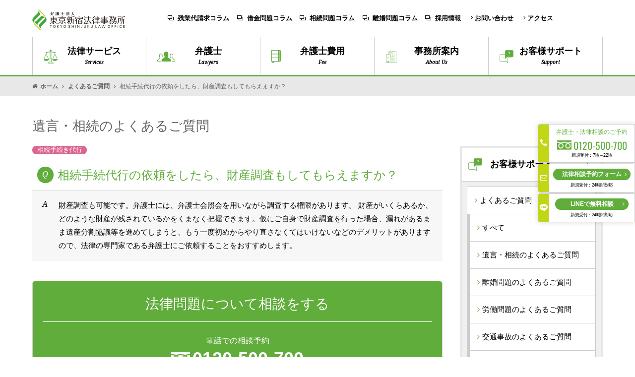

--- FILE ---
content_type: text/html; charset=UTF-8
request_url: https://www.shinjuku-law.jp/support/faq/inheritance/daiko/qa2202/
body_size: 27032
content:
<!DOCTYPE html>
<html lang="ja">
<head>
  <meta charset="UTF-8">
  <meta name="viewport" content="width=device-width,user-scalable=no">
  <meta name="format-detection" content="telephone=no">

  <!--// title //-->
  

<!-- Google Tag Manager -->
<script>(function(w,d,s,l,i){w[l]=w[l]||[];w[l].push({'gtm.start':
new Date().getTime(),event:'gtm.js'});var f=d.getElementsByTagName(s)[0],
j=d.createElement(s),dl=l!='dataLayer'?'&l='+l:'';j.async=true;j.src=
'https://www.googletagmanager.com/gtm.js?id='+i+dl;f.parentNode.insertBefore(j,f);
})(window,document,'script','dataLayer','GTM-5GVNM74');</script>
<!-- End Google Tag Manager -->

  <!--// robots //-->
  <meta name="robots" content="index,follow">
  <!--// favicon //-->
  <link rel="shortcut icon" href="https://www.shinjuku-law.jp/wp/wp-content/themes/tsl/assets/img/favicon.ico">
  <link rel="apple-touch-icon-precomposed" href="https://www.shinjuku-law.jp/wp/wp-content/themes/tsl/assets/img/apple-touch-icon.png">
  <!--// facebook //-->
  <meta property="fb:app_id" content="1222505857803272"/>
  <meta property="article:publisher" content="https://www.facebook.com/profile.php?id=100012521802272"/>
  <!--// twitter //-->
  <meta name="twitter:card" content="summary_large_image"/>
  <meta name="twitter:site" content="＠T_S_Law">
  <!--// ogp //-->
  <meta property="og:site_name" content="弁護士法人 東京新宿法律事務所｜新宿・横浜・大宮"/>
  <meta property="og:title" content="相続手続代行の依頼をしたら、財産調査もしてもらえますか？│よくあるご質問│【東京新宿法律事務所】新宿/大宮/横浜/千葉 "/>
  <meta property="og:type" content="article"/>
  <meta property="og:url" content="https://www.shinjuku-law.jp/support/faq/inheritance/daiko/qa2202/"/>
  <meta property="og:image" content="https://www.shinjuku-law.jp/wp/wp-content/themes/tsl/assets/img/ogp_img01.png"/>
  <meta property="og:description" content=""/>
  <link rel="stylesheet" href="https://www.shinjuku-law.jp/wp/wp-content/themes/tsl/assets/css/font-awesome.min.css?1767751767">
  <link rel="stylesheet" href="https://www.shinjuku-law.jp/wp/wp-content/themes/tsl/assets/css/style.css?1767751767">

  
		<!-- All in One SEO 4.1.1.1 -->
		<title>相続手続代行の依頼をしたら、財産調査もしてもらえますか？│よくあるご質問│【東京新宿法律事務所】新宿/大宮/横浜/千葉 </title>
		<link rel="canonical" href="https://www.shinjuku-law.jp/support/faq/inheritance/daiko/qa2202/" />
		<meta property="og:site_name" content="弁護士法人 東京新宿法律事務所｜新宿・横浜・大宮" />
		<meta property="og:type" content="article" />
		<meta property="og:title" content="相続手続代行の依頼をしたら、財産調査もしてもらえますか？│よくあるご質問│【東京新宿法律事務所】新宿/大宮/横浜/千葉 " />
		<meta property="og:url" content="https://www.shinjuku-law.jp/support/faq/inheritance/daiko/qa2202/" />
		<meta property="og:image" content="https://www.shinjuku-law.jp/wp/wp-content/themes/tsl/assets/img/ogp_img01.png" />
		<meta property="og:image:secure_url" content="https://www.shinjuku-law.jp/wp/wp-content/themes/tsl/assets/img/ogp_img01.png" />
		<meta property="article:published_time" content="2022-11-29T06:26:53Z" />
		<meta property="article:modified_time" content="2025-11-17T00:57:44Z" />
		<!-- All in One SEO -->

<link rel='dns-prefetch' href='//s.w.org' />
<link rel='stylesheet' id='wp-block-library-css'  href='https://www.shinjuku-law.jp/wp/wp-includes/css/dist/block-library/style.min.css?ver=5.7.14' type='text/css' media='all' />
<link rel='stylesheet' id='ez-icomoon-css'  href='https://www.shinjuku-law.jp/wp/wp-content/plugins/easy-table-of-contents/vendor/icomoon/style.min.css?ver=2.0.17' type='text/css' media='all' />
<link rel='stylesheet' id='ez-toc-css'  href='https://www.shinjuku-law.jp/wp/wp-content/plugins/easy-table-of-contents/assets/css/screen.min.css?ver=2.0.17' type='text/css' media='all' />
<style id='ez-toc-inline-css' type='text/css'>
div#ez-toc-container p.ez-toc-title {font-size: 120%;}div#ez-toc-container p.ez-toc-title {font-weight: 500;}div#ez-toc-container ul li {font-size: 95%;}
</style>
<link rel='shortlink' href='https://www.shinjuku-law.jp/?p=6950' />
                <script>
                    var ajaxUrl = 'https://www.shinjuku-law.jp/wp/wp-admin/admin-ajax.php';
                </script>
        </head>

<body class="lv2 lv2--aboutus">

<!-- Google Tag Manager (noscript) -->
<noscript><iframe src="https://www.googletagmanager.com/ns.html?id=GTM-5GVNM74"
height="0" width="0" style="display:none;visibility:hidden"></iframe></noscript>
<!-- End Google Tag Manager (noscript) -->


<header class="l-header js-header">
  <div class="inner header-gnav-container">
    <h1 class="top-logo-box">
      <a href="/" class="logo hogehoge">
        <img src="https://www.shinjuku-law.jp/wp/wp-content/themes/tsl/assets/img/shared/logo_compact.png" alt="弁護士法人 東京新宿法律事務所" class="js-image" width="187px"/>
      </a>
    </h1>
    <nav class="header-gnav js-header-gnav">
      <ul class="header-gnav-list">
        <li>
          <a href="https://www.shinjuku-law.jp/services/" class="header-gnav-link" data-target="services">
            <span class="icon-scale header-gnav-icon"></span>
            <span class="header-gnav-label">法律サービス</span>
          </a>
        </li>
        <li>
          <a href="https://www.shinjuku-law.jp/lawyers/" class="header-gnav-link" data-target="lawyers">
            <span class="icon-member header-gnav-icon"></span>
            <span class="header-gnav-label">弁護士</span>
          </a>
        </li>
        <li>
          <a href="https://www.shinjuku-law.jp/fee/" class="header-gnav-link" data-target="fee">
            <span class="icon-fee header-gnav-icon"></span>
            <span class="header-gnav-label">弁護士費用</span>
          </a>
        </li>
        <li>
          <a href="https://www.shinjuku-law.jp/about/" class="header-gnav-link" data-target="aboutus">
            <span class="icon-office header-gnav-icon"></span>
            <span class="header-gnav-label">事務所案内</span>
          </a>
        </li>
        <li>
          <a href="https://www.shinjuku-law.jp/support/" class="header-gnav-link" data-target="support">
            <span class="icon-support header-gnav-icon"></span>
            <span class="header-gnav-label">お客様サポート</span>
          </a>
        </li>
        <li>
          <div class="main-gnav-label main-gnav-label-head">
            <p class="js-modal-open cv-side-call-number cv-side-call-number-head" data-target="modal01">
              <span class="icon-freecall"></span>
              <span>0120-500-700</span>
            </p>
            <div class="cv-side-content-head">
              <a class="button button--highlight js-disable-modal" href="https://www.shinjuku-law.jp/contact" target="_blank">
                <span class="button-label">法律相談予約フォーム</span>
                <span class="fa fa-angle-right" aria-hidden="true"></span>
              </a>
            </div>
          </div>
        </li>
        <li>
          <div class="main-gnav-label main-gnav-label-head">
            <p class="cv-side-line">
              <span>新規受付：24時間対応</span>
            </p>
            <div class="cv-side-content-head">
              <a class="button button--highlight js-disable-modal" href="https://liff.line.me/1661151350-nXvpkQya/landing?follow=%40061vggxt&lp=DUdLGI&liff_id=1661151350-nXvpkQya" target="_blank">
                <span class="button-label">LINEで無料相談</span>
                <span class="fa fa-angle-right" aria-hidden="true"></span>
              </a>
            </div>
          </div>
        </li>
      </ul>
    </nav>
    <ul class="header-contact">
      <li>
        <a href="tel:0120-500-700" class="header-contact-link" onclick="ga('send', 'event', '電話タップ', '電話タップ', 'sp-header-navi')">
          <span class="fa fa-phone" aria-hidden="true"></span>
          <span class="header-contact-label">電話する</span>
        </a>
      </li>
      <li>
        <a href="https://www.shinjuku-law.jp/contact/" class="header-contact-link" target="_blank">
          <span class="fa fa-envelope-o" aria-hidden="true"></span>
          <span class="header-contact-label">メールする</span>
        </a>
      </li>
    </ul>
    <div class="header-menu js-header-menu">
      <span></span>
      <span class="header-menu-label">メニュー</span>
    </div>
    <div class="snav-cover js-snav-cover"></div>
  </div>
</header>
<div class="l-body-container js-body-container">
  <main class="l-main">

          <div class="main-header">
        <div class="inner">
          <a href="/" class="main-header-logo"><img src="https://www.shinjuku-law.jp/wp/wp-content/themes/tsl/assets/img/shared/logo.png" alt="弁護士法人 東京新宿法律事務所" width="187px"></a>
          <ul class="main-header-nav">

            <li class="main-header-nav-blank">
              <a href="/columns-labor/" target="_blank" class="link">
                <span class="icon-blank2--black"></span><span class="link-label">残業代請求コラム</span>
              </a>
            </li>
            <li class="main-header-nav-blank">
              <a href="/columns-debt/" target="_blank" class="link">
                <span class="icon-blank2--black"></span><span class="link-label">借金問題コラム</span>
              </a>
            </li>
            <li class="main-header-nav-blank">
              <a href="/services/inheritance/column/" target="_blank" class="link">
                <span class="icon-blank2--black"></span><span class="link-label">相続問題コラム</span>
              </a>
            </li>
            <li class="main-header-nav-blank">
              <a href="/columns-divorce/" target="_blank" class="link">
                <span class="icon-blank2--black"></span><span class="link-label">離婚問題コラム</span>
              </a>
            </li>
            <li class="main-header-nav-blank">
              <a href="https://www.shinjuku-law.jp/recruit/" target="_blank" class="link">
                <span class="icon-blank2--black"></span><span class="link-label">採用情報</span>
              </a>
            </li>

            <li>
              <a href="https://www.shinjuku-law.jp/inquiry" target="_self" class="link">
                <span class="fa fa-angle-right" aria-hidden="true"></span><span class="link-label">お問い合わせ</span>
              </a>
            </li>
            <li>
              <a href="https://www.shinjuku-law.jp/about/access/" class="link">
                <span class="fa fa-angle-right" aria-hidden="true"></span><span class="link-label">アクセス</span>
              </a>
            </li>
          </ul>
        </div>
      </div>


<div class="home-section__inner newsContentsArea">
      <div class="l-container l-container--main-gnav js-main-menu-container">
        <div class="inner">
          <nav class="main-gnav js-main-gnav">
            <ul class="main-gnav-list">
              <li>
                <a href="https://www.shinjuku-law.jp/services/" class="main-gnav-link" data-target="services">
                  <div class="main-gnav-icon"><span class="icon-scale-gnav"></span></div>
                  <div class="main-gnav-label">
                    <span class="main-gnav-label-ja">法律サービス</span>
                    <span class="main-gnav-label-en">Services</span>
                  </div>
                </a>
              </li>
              <li>
                <a href="https://www.shinjuku-law.jp/lawyers/" class="main-gnav-link" data-target="lawyers">
                  <div class="main-gnav-icon"><span class="icon-member-gnav"></span></div>
                  <div class="main-gnav-label">
                    <span class="main-gnav-label-ja">弁護士</span>
                    <span class="main-gnav-label-en">Lawyers</span>
                  </div>
                </a>
              </li>
              <li>
                <a href="https://www.shinjuku-law.jp/fee/" class="main-gnav-link" data-target="fee">
                  <div class="main-gnav-icon"><span class="icon-fee-gnav"></span></div>
                  <div class="main-gnav-label">
                    <span class="main-gnav-label-ja">弁護士費用</span>
                    <span class="main-gnav-label-en">Fee</span>
                  </div>
                </a>
              </li>
              <li>
                <a href="https://www.shinjuku-law.jp/about/" class="main-gnav-link" data-target="aboutus">
                  <div class="main-gnav-icon"><span class="icon-office-gnav"></span></div>
                  <div class="main-gnav-label">
                    <span class="main-gnav-label-ja">事務所案内</span>
                    <span class="main-gnav-label-en">About Us</span>
                  </div>
                </a>
              </li>
              <li>
                <a href="https://www.shinjuku-law.jp/support/" class="main-gnav-link" data-target="support">
                  <div class="main-gnav-icon"><span class="icon-support"></span></div>
                  <div class="main-gnav-label">
                    <span class="main-gnav-label-ja">お客様サポート</span>
                    <span class="main-gnav-label-en">Support</span>
                  </div>
                </a>
              </li>
            </ul>
          </nav>
        </div>
      </div>

      <div class="bread-crumbs" typeof="BreadcrumbList" vocab="https://schema.org/">
        <div class="inner">
          <ul class="bread-crumbs-list">
            <!-- Breadcrumb NavXT 6.6.0 -->
<li class="home"><span property="itemListElement" typeof="ListItem"><span class="fa fa-home" aria-hidden="true"></span><a property="item" typeof="WebPage" title="弁護士法人 東京新宿法律事務所｜新宿・横浜・大宮・千葉へ移動" href="https://www.shinjuku-law.jp" class="bread-crumbs-link"><span property="name">ホーム</span></a><meta property="position" content="1"></span></li>
<li class="post post-support-faq-archive"><span class="fa fa-angle-right" aria-hidden="true"></span><span property="itemListElement" typeof="ListItem"><a property="item" typeof="WebPage" title="よくあるご質問へ移動" href="https://www.shinjuku-law.jp/support/faq/" class="post post-support-faq-archive bread-crumbs-link"><span property="name">よくあるご質問</span></a><meta property="position" content="2"></span></li>
<li class="post post-support-faq current-item"><span class="fa fa-angle-right" aria-hidden="true"></span><span property="itemListElement" typeof="ListItem"><span property="name" class="bread-crumbs-link">相続手続代行の依頼をしたら、財産調査もしてもらえますか？</span><meta property="position" content="3"></span></li>
          </ul>
        </div>
      </div>
    
    <div class="l-container js-header-point js-cv-point">
  <div class="inner page-header page-header--lv3">
        <h1 class="page-title">遺言・相続のよくあるご質問</h1>
  </div>
</div>


  <div class="l-container">
    <div class="inner l-content">
      <div class="l-content-main" id="main-content">


        
          <!--C-3-59-->
          <div class="faq-l-box">
            <div
              class="faq-list-category faq-list-category--inheritance faq-list-category--no-margin-left">相続手続き代行</div>
            <div class="question-title mt20">
              <span class="icon-q">Q</span>相続手続代行の依頼をしたら、財産調査もしてもらえますか？            </div>
            <div class="answer-box">
              <span class="faq-list-a">A</span>
              <div class="answer-box__contents"><div><p>財産調査も可能です。弁護士には、弁護士会照会を用いながら調査する権限があります。 財産がいくらあるか、どのような財産が残されているかをくまなく把握できます。仮にご自身で財産調査を行った場合、漏れがあるまま遺産分割協議等を進めてしまうと、もう一度初めからやり直さなくてはいけないなどのデメリットがありますので、法律の専門家である弁護士にご依頼することをおすすめします。</p></div></div>
            </div>
          </div>
          <!--C-3-59-->


        <div class="single-cta-area">
          <h3>法律問題について相談をする</h3>
          <div class="single-cta-box">
            <div class="single-cta-box--tel single-cta-box--middle"><a href="tel:0120500700"><span>電話での相談予約</span><b>0120-500-700</b><span>新規受付：7時～22時</span></a></div>
          </div>
          <div class="single-cta-box">
            <div class="single-cta-box--mail"><a href="/contact/inheritance/" target="_blank" rel="noopener"><span class="fa fa-envelope-o">フォームで相談予約</span></a><span class="faq-cta-box--mail__txt">新規受付：24時間対応中</span></div>
            <div class="single-cta-box--line"><a href="https://liff.line.me/1661151350-nXvpkQya/landing?follow=%40061vggxt&#038;lp=CAUO9Z&#038;liff_id=1661151350-nXvpkQya" target="_blank" rel="noopener">LINEで相談予約</a><span class="faq-cta-box--mail__txt">新規受付：24時間対応中</span></div>
          </div>
        </div>



          <!--C-3-31
          <div class="mt40 page-anchor-wrap">
            <a href="#counselling" class="page-anchor page-anchor--pink js-anchor">
              <span class="page-anchor-label">弁護士に相談する</span>
              <span class="fa fa-angle-down page-anchor-angle"></span>
            </a>
          </div>
          <!--C-3-31-->

          <!--C-3-60-->
          <div class="col-box col-box--2col mt40">
            <div class="colbox-1col">
              <div class="sp-full">
                <h3 class="heading-lv3">この質問に関連する質問</h3>

                <ul class="faq-list faq-list--no-after">

                                    
                    <li>
                      <div class="faq-list-meta">
                        <div class="faq-list-q">Q</div>
                        <div
                          class="faq-list-category faq-list-category--inheritance">相続手続き代行</div>
                      </div>
                      <a href="https://www.shinjuku-law.jp/support/faq/inheritance/daiko/qa2205/" class="faq-list-title">相続手続のために銀行へ行ったら、「戸籍謄本や除籍謄本を用意してください」と言われました。戸籍といってもいろいろありますが、どのようなものが必要ですか？</a>
                    </li>

                    <li class="answer-box">
                      <span class="faq-list-a">A</span>
                      <div class="answer-box__contents">
                        <div><div><p>相続手続きに必要な書類は主に以下3種類になります。 1つ目が、被相続人の出世から死亡までの戸籍謄本 2つ目が、相続人全員の戸籍謄本 最後に、改製原戸籍 以上3つが相続手続きに必要な書類になります。</p></div></div>
                      </div>
                    </li>

                  
                    <li>
                      <div class="faq-list-meta">
                        <div class="faq-list-q">Q</div>
                        <div
                          class="faq-list-category faq-list-category--inheritance">相続手続き代行</div>
                      </div>
                      <a href="https://www.shinjuku-law.jp/support/faq/inheritance/daiko/qa2202/" class="faq-list-title">相続手続代行の依頼をしたら、財産調査もしてもらえますか？</a>
                    </li>

                    <li class="answer-box">
                      <span class="faq-list-a">A</span>
                      <div class="answer-box__contents">
                        <div><div><p>財産調査も可能です。弁護士には、弁護士会照会を用いながら調査する権限があります。 財産がいくらあるか、どのような財産が残されているかをくまなく把握できます。仮にご自身で財産調査を行った場合、漏れがあるまま遺産分割協議等を進め…</div>
                      </div>
                    </li>

                  
                    <li>
                      <div class="faq-list-meta">
                        <div class="faq-list-q">Q</div>
                        <div
                          class="faq-list-category faq-list-category--inheritance">相続手続き代行</div>
                      </div>
                      <a href="https://www.shinjuku-law.jp/support/faq/inheritance/daiko/qa2204/" class="faq-list-title">相続に関する手続を、税理士・司法書士・行政書士に依頼するのと、弁護士に依頼するのでは、どのような違いがありますか？</a>
                    </li>

                    <li class="answer-box">
                      <span class="faq-list-a">A</span>
                      <div class="answer-box__contents">
                        <div><div><p>税理士は税金の専門家です。節税や税務調査の相談もできますが、相続そのものの相談には乗ってもらうことが出来ません。 司法書士は不動産登記の専門家です。 行政書士はご依頼者様の申請書などの代書を行ってくれます。 しかし行政書士に…</div>
                      </div>
                    </li>

                  
                    <li>
                      <div class="faq-list-meta">
                        <div class="faq-list-q">Q</div>
                        <div
                          class="faq-list-category faq-list-category--inheritance">相続手続き代行</div>
                      </div>
                      <a href="https://www.shinjuku-law.jp/support/faq/inheritance/daiko/qa2206/" class="faq-list-title">相続財産を把握していないのですが、どのように調査すればいいでしょうか？</a>
                    </li>

                    <li class="answer-box">
                      <span class="faq-list-a">A</span>
                      <div class="answer-box__contents">
                        <div><div><p>まずは被相続人の遺品整理をして、通帳や不動産権利証、証券口座等の有無を確認しましょう。 また不動産の有無を調査するには市区町村に名寄帳を確認する等の方法があります。 預貯金や証券口座については、各金融機関等に照会をかけること…</div>
                      </div>
                    </li>

                  
                    <li>
                      <div class="faq-list-meta">
                        <div class="faq-list-q">Q</div>
                        <div
                          class="faq-list-category faq-list-category--inheritance">相続手続き代行</div>
                      </div>
                      <a href="https://www.shinjuku-law.jp/support/faq/inheritance/daiko/qa2201/" class="faq-list-title">相続手続において、何か注意するべきことはありますか？</a>
                    </li>

                    <li class="answer-box">
                      <span class="faq-list-a">A</span>
                      <div class="answer-box__contents">
                        <div><div><p>相続財産の中には、プラスの財産（積極財産）とマイナスの財産（消極財産）があり、マイナスの財産が多い場合には相続放棄をしなくてはなりません。しかし、相続放棄には相続発生から3カ月と期限があるため注意が必要です。</p></di…</div>
                      </div>
                    </li>

                  
                    <li>
                      <div class="faq-list-meta">
                        <div class="faq-list-q">Q</div>
                        <div
                          class="faq-list-category faq-list-category--inheritance">相続手続き代行</div>
                      </div>
                      <a href="https://www.shinjuku-law.jp/support/faq/inheritance/daiko/qa2203/" class="faq-list-title">相続人調査や戸籍謄本の取得もお任せできますか？</a>
                    </li>

                    <li class="answer-box">
                      <span class="faq-list-a">A</span>
                      <div class="answer-box__contents">
                        <div><div><p>相続人の調査では、被相続人の本籍が複数回変わっているような場合、戸籍の収集にかなり手間がかかる場合があります。ですが、弁護士に依頼をすれば、職権により戸籍謄本を取り寄せることができるので、迅速かつ正確に相続人調査が可能です。…</div>
                      </div>
                    </li>

                                  </ul>

                <div class="mt40">
                  <a href="https://www.shinjuku-law.jp/support/faq/inheritance/daiko"
                     class="button button--highlight button--size306">
                    <span class="button-label">よくあるご質問‐相続手続き代行 トップ</span>
                    <span class="fa fa-angle-right" aria-hidden="true"></span>
                  </a>
                </div>
              </div>
            </div>
          </div>
          <!--C-3-60-->

        
        
  <!--C-3-63-->
  <div class="large-menu-box mt40">
    <a class="large-menu-box__header" href="https://www.shinjuku-law.jp/support/">
      <div class="large-menu-box__icon">
        <div class="large-menu-box-icon large-menu-box-icon--about">
          <img src="/wp/wp-content/themes/tsl/assets/img/shared/icon_q_support.png" alt="">
        </div>
      </div>
      <div class="large-menu-box__title">
        お客様サポート
        <span class="large-menu-box__title-en">Support</span>
      </div>
      <span class="fa fa-angle-right" aria-hidden="true"></span>
    </a>
    <div class="large-menu-box__main">
      <ul class="large-menu-box-list large-menu-box-list--all">
        <li class="large-menu-box-list__item">
          <a href="https://www.shinjuku-law.jp/support/faq/" class="large-menu-box-list__link">
            <span class="fa fa-angle-right" aria-hidden="true"></span>よくあるご質問
          </a>
        </li>
        <li class="large-menu-box-list__item">
          <a href="tel:0120-500-700" class="large-menu-box-list__link">
            <span class="fa fa-angle-right" aria-hidden="true"></span>お電話でのご相談
          </a>
        </li>
        <li class="large-menu-box-list__item">
          <a href="https://www.shinjuku-law.jp/contact/" class="large-menu-box-list__link" target="_blank">
            <span class="fa fa-angle-right" aria-hidden="true"></span>メールでのご相談
            <span class="fa icon-blank" aria-hidden="true"></span>
          </a>
        </li>
      </ul>
    </div>
  </div>
  <!--C-3-63-->

  
      </div>

      <div class="l-content-aside">

  <aside class="widget">
  <div class="widget-inner">
    <a class="widget-header" href="https://www.shinjuku-law.jp/support/">
      <span class="icon-scale widget-icon icon-support"></span>
      <span class="widget-title">お客様サポート</span>
      <span class="snav-link-angle"><span class="fa fa-angle-right" aria-hidden="true"></span></span>
    </a>
    <div class="widget-body">
      <div class="snav-list--widget">
        <ul class="snav-list snav-list--lv3">

          <li>
            <div class="snav-list-item">
              <a href="https://www.shinjuku-law.jp/support/faq/" class="snav-link">
                <span class="snav-link-angle"><span class="fa fa-angle-right" aria-hidden="true"></span></span>
                <span class="snav-link-label">よくあるご質問</span>
              </a>
            </div>

            <ul class="snav-list snav-list--lv4">

              	<li class="cat-item cat-item-10"><div class="snav-list-item"><a class="snav-link" href="https://www.shinjuku-law.jp/support/faq/lawyer/"><span class="snav-link-angle"><span class="fa fa-angle-right" aria-hidden="true"></span></span><span class="snav-link-label">すべて</span></a></div>
</li>
	<li class="cat-item cat-item-13"><div class="snav-list-item"><a class="snav-link" href="https://www.shinjuku-law.jp/support/faq/inheritance/"><span class="snav-link-angle"><span class="fa fa-angle-right" aria-hidden="true"></span></span><span class="snav-link-label">遺言・相続のよくあるご質問</span></a></div>
</li>
	<li class="cat-item cat-item-14"><div class="snav-list-item"><a class="snav-link" href="https://www.shinjuku-law.jp/support/faq/divorce/"><span class="snav-link-angle"><span class="fa fa-angle-right" aria-hidden="true"></span></span><span class="snav-link-label">離婚問題のよくあるご質問</span></a></div>
</li>
	<li class="cat-item cat-item-15"><div class="snav-list-item"><a class="snav-link" href="https://www.shinjuku-law.jp/support/faq/labor/"><span class="snav-link-angle"><span class="fa fa-angle-right" aria-hidden="true"></span></span><span class="snav-link-label">労働問題のよくあるご質問</span></a></div>
</li>
	<li class="cat-item cat-item-16"><div class="snav-list-item"><a class="snav-link" href="https://www.shinjuku-law.jp/support/faq/traffic/"><span class="snav-link-angle"><span class="fa fa-angle-right" aria-hidden="true"></span></span><span class="snav-link-label">交通事故のよくあるご質問</span></a></div>
</li>
	<li class="cat-item cat-item-17"><div class="snav-list-item"><a class="snav-link" href="https://www.shinjuku-law.jp/support/faq/criminal/"><span class="snav-link-angle"><span class="fa fa-angle-right" aria-hidden="true"></span></span><span class="snav-link-label">刑事事件のよくあるご質問</span></a></div>
</li>
	<li class="cat-item cat-item-18"><div class="snav-list-item"><a class="snav-link" href="https://www.shinjuku-law.jp/support/faq/debt/"><span class="snav-link-angle"><span class="fa fa-angle-right" aria-hidden="true"></span></span><span class="snav-link-label">借金問題のよくあるご質問</span></a></div>
</li>
	<li class="cat-item cat-item-82"><div class="snav-list-item"><a class="snav-link" href="https://www.shinjuku-law.jp/support/faq/bkan/"><span class="snav-link-angle"><span class="fa fa-angle-right" aria-hidden="true"></span></span><span class="snav-link-label">B型肝炎のよくあるご質問</span></a></div>
</li>
	<li class="cat-item cat-item-84"><div class="snav-list-item"><a class="snav-link" href="https://www.shinjuku-law.jp/support/faq/internet-trouble/"><span class="snav-link-angle"><span class="fa fa-angle-right" aria-hidden="true"></span></span><span class="snav-link-label">ネットトラブルのよくあるご質問</span></a></div>
</li>
	<li class="cat-item cat-item-19"><div class="snav-list-item"><a class="snav-link" href="https://www.shinjuku-law.jp/support/faq/civil_cases/"><span class="snav-link-angle"><span class="fa fa-angle-right" aria-hidden="true"></span></span><span class="snav-link-label">その他民事のよくあるご質問</span></a></div>
</li>
	<li class="cat-item cat-item-59"><div class="snav-list-item"><a class="snav-link" href="https://www.shinjuku-law.jp/support/faq/corp/"><span class="snav-link-angle"><span class="fa fa-angle-right" aria-hidden="true"></span></span><span class="snav-link-label">企業法務のよくあるご質問</span></a></div>
</li>
            </ul>
          </li>
                    <!--<li>
            <div class="snav-list-item">
              <div class="snav-link">
                <span class="snav-link-angle"><span class="fa fa-angle-right" aria-hidden="true"></span></span>
                <span class="snav-link-label"><div class="js-modal-open" data-target="modal01"
                                                   href="">お電話でのご相談</div></span>
              </div>
            </div>
          </li>

          <li>
            <div class="snav-list-item">
              <a href="" class="snav-link" target="_blank">
                <span class="snav-link-angle"><span class="fa fa-angle-right" aria-hidden="true"></span></span>
                <span class="snav-link-label">メールでのご相談</span>
              </a>
            </div>
          </li>-->

        </ul>
      </div>
    </div>
  </div>
</aside>

  
  <aside class="widget widget--counselling">
    <div class="widget-inner">
      <h2 class="widget-header">
        <span class="widget-title-ja">法律相談のご予約方法</span>
        <span class="widget-title-en">Counseling</span>
      </h2>
      <div class="widget-body">

        <section class="counselling-item counselling-item--widget counselling-item--widget-call js-block-link-sp js-modal-open" data-target="modal01">
          <header class="counselling-header">
            <span class="counselling-number">1</span>
            <h3 class="counselling-title">
              <span class="counselling-title-ja">法律相談のご予約</span>
              <span class="counselling-title-en">Call Us</span>
            </h3>
            <div class="counselling-icon"><span class="fa fa-phone" aria-hidden="true"></span></div>
          </header>
          <p class="counselling-call-number"><span class="icon-freecall-counselling-m"></span><a href="tel:0120-500-700">0120-500-700</a>
          </p>
          <p class="counselling-text"> 新規相談予約：<br>7:00～22:00<br>新規以外の受付時間：<br>平日 9:00～19:00</p>
          <div class="counselling-button">
            <div class="button button--call">
              <span class="button-label">法律相談のご予約</span>
            </div>
          </div>
        </section>
        <section class="counselling-item counselling-item--widget js-block-link-sp">
          <header class="counselling-header">
            <span class="counselling-number">2</span>
            <h3 class="counselling-title">
              <span class="counselling-title-ja">相談予約フォーム</span>
              <span class="counselling-title-en">Email Us</span>
            </h3>
            <div class="counselling-icon"><span class="fa fa-envelope-o" aria-hidden="true"></span></div>
          </header>
          <p class="counselling-text">ご予約は24時間受け付けています。</p>
          <div class="counselling-button">
            <a href="https://www.shinjuku-law.jp/contact/" target="_blank" class="button button--request">
              <span class="button-label">相談予約フォーム</span>
              <span class="fa icon-blank" aria-hidden="true"></span>
            </a>
          </div>
        </section>

        <section class="counselling-item counselling-item--widget js-block-link-sp">
          <header class="counselling-header">
            <span class="counselling-number">3</span>
            <h3 class="counselling-title">
            <span class="counselling-title-ja">LINEで無料相談</span>
              <span class="counselling-title-en">Line</span>
            </h3>
            <div class="counselling-icon"><span class="fa fa--icon-line fa--icon-line-side"></span></div>
          </header>
          <p class="counselling-text">ご予約は24時間受け付けています。</p>
          <div class="counselling-button">
            <a href="https://liff.line.me/1661151350-nXvpkQya/landing?follow=%40061vggxt&lp=DUdLGI&liff_id=1661151350-nXvpkQya" target="_blank" class="button button--request">
            <span class="button-label">LINEで無料相談</span>
            <span class="fa icon-blank" aria-hidden="true"></span>
            </a>
          </div>
        </section>

        <section class="counselling-item counselling-item--widget js-block-link-sp">
          <header class="counselling-header">
            <span class="counselling-number">4</span>
            <h3 class="counselling-title">
              <span class="counselling-title-ja">資料のお申込み</span>
              <span class="counselling-title-en">Request</span>
            </h3>
            <div class="counselling-icon"><span class="fa fa-file-text-o" aria-hidden="true"></span></div>
          </header>
          <p class="counselling-text">事務所案内や公式パンフレットを<br>お届けいたします。</p>
          <div class="counselling-button">
            <a href="https://www.shinjuku-law.jp/retention_document/" target="_blank" class="button button--request">
            <span class="button-label">資料を申込む</span>
            <span class="fa icon-blank" aria-hidden="true"></span>
            </a>
          </div>
        </section>
      </div>
    </div>
  </aside>

  <aside class="widget widget--access">
    <div class="widget-inner">
      <h2 class="widget-header">
        <span class="widget-title-ja">アクセス</span>
        <span class="widget-title-en">Access</span>
      </h2>
      <div class="widget-body">
        <div class="widget-item">
          <p class="widget-text"><em>新宿本店</em><br>
            〒163-0246<br>
            東京都新宿区西新宿2-6-1<br>
            新宿住友ビル46階</p>
          <div class="widget-map">
		<a href="/about/access/shinjuku"><img src="https://www.shinjuku-law.jp/wp/wp-content/themes/tsl/assets/img/shared/minimap_img_shinjuku.png" alt="東京・新宿本店地図"></a></div>
         <div class="widget-button">
            <a href="/about/access/shinjuku" class="button button--highlight">
              <span class="button-label">詳しく見る</span>
              <span class="fa fa-angle-right" aria-hidden="true"></span>
            </a>
            <a
              href="https://www.google.co.jp/maps/place/%E5%BC%81%E8%AD%B7%E5%A3%AB%E6%B3%95%E4%BA%BA+%E6%9D%B1%E4%BA%AC%E6%96%B0%E5%AE%BF%E6%B3%95%E5%BE%8B%E4%BA%8B%E5%8B%99%E6%89%80+%E6%96%B0%E5%AE%BF%E6%9C%AC%E5%BA%97/@35.691177,139.6929061,17z/data=!4m8!1m2!2m1!1z5p2x5Lqs5paw5a6_5rOV5b6L5LqL5YuZ5omA44CA5paw5a6_5pys5bqX!3m4!1s0x60188cd519c95d9f:0x97baf5a6de40f46a!8m2!3d35.691421!4d139.692595"
              target="_blank" class="button button--normal button--widget-map">
              <span class="fa fa-map-marker" aria-hidden="true"></span>
              <span class="button-label">大きな地図で見る<!--（Google maps）--></span>
              <span class="icon-blank2"></span>
            </a>
          </div>
        </div>
        <div class="widget-item">
          <p class="widget-text"><em>横浜支店</em><br>
            〒221-0835<br>
            神奈川県横浜市神奈川区<br>
            鶴屋町2-23-2<br>
            TSプラザビルディング5階</p>

          <div class="widget-map">
           <a href="/about/access/yokohama">
              <img src="https://www.shinjuku-law.jp/wp/wp-content/themes/tsl/assets/img/shared/minimap_img_yokohama.png" alt="神奈川・横浜支店地図">
            </a>
          </div>
          <div class="widget-button">
            <a href="/about/access/yokohama" class="button button--highlight">
              <span class="button-label">詳しく見る</span>
              <span class="fa fa-angle-right" aria-hidden="true"></span>
            </a>

            <a
              href="https://www.google.co.jp/maps/place/%E5%BC%81%E8%AD%B7%E5%A3%AB%E6%B3%95%E4%BA%BA+%E6%9D%B1%E4%BA%AC%E6%96%B0%E5%AE%BF%E6%B3%95%E5%BE%8B%E4%BA%8B%E5%8B%99%E6%89%80+%E6%A8%AA%E6%B5%9C%E6%94%AF%E5%BA%97/@35.4679676,139.6197263,17z/data=!4m8!1m2!2m1!1z5p2x5Lqs5paw5a6_5rOV5b6L5LqL5YuZ5omA44CA5qiq5rWc!3m4!1s0x60185c11bd66e81f:0xca666d49ceca7287!8m2!3d35.4683521!4d139.6215287"
              target="_blank" class="button button--normal button--widget-map">
              <span class="fa fa-map-marker" aria-hidden="true"></span>
              <span class="button-label">大きな地図で見る<!--（Google maps）--></span>
              <span class="icon-blank2"></span>
            </a>
          </div>
        </div>

        <div class="widget-item">
          <p class="widget-text"><em>大宮支店</em><br>
            〒330-0854<br>
            埼玉県さいたま市大宮区<br>桜木町1-398-1<br>アドグレイス大宮8階</p>
          <div class="widget-map widget-map--omiya">
           <a href="/about/access/omiya">
              <img src="https://www.shinjuku-law.jp/wp/wp-content/themes/tsl/assets/img/shared/map_img_omiya3.jpg" alt="埼玉・大宮支店地図">
            </a>
          </div>
          <div class="widget-button">
            <a href="/about/access/omiya" class="button button--highlight">
              <span class="button-label">詳しく見る</span>
              <span class="fa fa-angle-right" aria-hidden="true"></span>
            </a>
            <a
              href="https://www.google.co.jp/maps/search/%E5%9F%BC%E7%8E%89%E7%9C%8C%E3%81%95%E3%81%84%E3%81%9F%E3%81%BE%E5%B8%82%E5%A4%A7%E5%AE%AE%E5%8C%BA%E6%A1%9C%E6%9C%A8%E7%94%BA1-398-1+%E3%82%A2%E3%83%89%E3%82%B0%E3%83%AC%E3%82%A4%E3%82%B9%E5%A4%A7%E5%AE%AE8F/@35.9039099,139.6185557,17z/data=!3m1!4b1?hl=ja&entry=ttu"
              target="_blank" class="button button--normal button--widget-map">
              <span class="fa fa-map-marker" aria-hidden="true"></span>
              <span class="button-label">大きな地図で見る<!--（Google maps）--></span>
              <span class="icon-blank2"></span>
            </a>
          </div>
        </div>

        <div class="widget-item">
          <p class="widget-text"><em>千葉支店</em><br>
            〒260-0015<br>
            千葉県千葉市中央区<br>富士見2-5-12<br>グランドセントラル千葉7階</p>
          <div class="widget-map widget-map--omiya">
           <a href="/about/access/chiba">
              <img src="https://www.shinjuku-law.jp/wp/wp-content/themes/tsl/assets/img/shared/map_img_chiba.jpg" alt="千葉支店地図">
            </a>
          </div>
          <div class="widget-button">
            <a href="/about/access/chiba" class="button button--highlight">
              <span class="button-label">詳しく見る</span>
              <span class="fa fa-angle-right" aria-hidden="true"></span>
            </a>
            <a
              href="https://maps.app.goo.gl/PaNQDeDeSE3eUYBA7"
              target="_blank" class="button button--normal button--widget-map">
              <span class="fa fa-map-marker" aria-hidden="true"></span>
              <span class="button-label">大きな地図で見る<!--（Google maps）--></span>
              <span class="icon-blank2"></span>
            </a>
          </div>
        </div>

      </div>
    </div>
  </aside>
</div>

    </div>
  </div>

  <section id="counselling">
  <div class="l-container l-container--shadow l-container--type-a">
    <div class="inner">
      <header class="section-header">
        <h2 class="section-title">
          <span class="section-title-ja section-title-ja--no-border">法律相談のご予約方法</span>
          <span class="section-title-en">Counseling</span>
        </h2>
        <p class="section-description">面談予約日程の調整のため、事務局よりご連絡させていただきますので、予めご了承ください。<br>
  なお、ご相談・ご質問以外の事業者様からのお問合せは、<br>[<a href="tel:0353390356">お電話:03-5339-0356</a>] または [<a href="/inquiry/">お問い合わせフォーム</a>]へご連絡ください。</p>


<!--<div style="width:90%; margin:10px auto;padding:20px; border:1px dashed #cccccc; text-align:center; line-height:120%; color:#ffffff;">
             <h3 style="font-size:18px; text-align:center;margin:0 0 20px;">システムメンテナンスのお知らせ</h3>
             <p>システムメンテナンスに伴い下記期間において、電話及びFAXが受信できなくなります。<br>
ご不便をおかけいたしますが、何卒ご了承いただきますようお願い申し上げます。<br>
対象期間：2020年7月16日（金）0:00～7月16日（金）8:00まで<br>
※作業状況により、停電時間が前後する場合がございます。<br><br>

＜電話停止中の新規ご相談 ＞<br>
下記メールフォームからご送信ください。<br>
URL：<a href="https://www.shinjuku-law.jp/contact/" target="_blank" style="color: #ffed00;">https://www.shinjuku-law.jp/contact/</a></span></p>
            </div>-->


      </header>
    </div>
  </div>



  <div class="l-container l-container--type-a">
    <div class="inner counselling">
      <div class="counselling__item">
        <div class="js-modal-open" data-target="modal01">
          <section class="counselling-item counselling-item--call js-block-link-sp">
            <div class="counselling__item-inner counselling__item-inner--large">
              <header class="counselling-header">
                <span class="counselling-number">1</span>
                <h3 class="counselling-title">
                  <span class="counselling-title-ja">法律相談のご予約</span>
                  <span class="counselling-title-en">Call Us</span>
                </h3>
                <div class="counselling-icon"><span class="fa fa-phone" aria-hidden="true"></span></div>
              </header>
              <p class="counselling-call-number"><span class="icon-freecall-counselling"></span>
                <a href="tel:0120-500-700" style="cursor: default; pointer-events: none;" onclick="ga('send', 'event', '電話タップ', '電話タップ', 'footer-counseling')">0120-500-700</a><br><span style="text-align:center;color:#fff;font-size:1.5rem;">新規受付：7時～22時</span></p>
              <!--<p class="counselling-text" style="padding:0  25px;"><strong>【重要】緊急事態宣言中の法律相談について</strong><br>
    当事務所では新型コロナウイルス感染予防を目的として、お客様ならびに弁護士・従業員の健康と安全確保のため、 緊急事態宣言の間、お客様との法律相談や打合せにつきましては、対面形式は控えさせていただき、お電話やオンラインによる非対面での方法を原則とさせていただきます。
    </p>-->
                  
              <div class="counselling-button">
    
                <div class="button button--call">
                  <span class="button-label">ご相談は初回無料です。</span>
                </div>
              </div>
            </div>
          </section>
        </div>
      </div>
      <div class="counselling__item">
        <a href="https://www.shinjuku-law.jp/contact/" class="counselling-item counselling-item--mail js-block-link-sp" target="_blank">
          <div class="counselling__item-inner counselling__item-inner--large">
            <header class="counselling-header">
              <span class="counselling-number">2</span>
              <h3 class="counselling-title">
                <span class="counselling-title-ja">相談予約フォーム</span>
                <span class="counselling-title-en">Email Us</span>
              </h3>
              <div class="counselling-icon"><span class="fa fa-envelope-o" aria-hidden="true"></span></div>
            </header>
            <p class="counselling-text">フォームでの新規受付は24時間対応中</p>
            <div class="counselling-button">
              <span class="button button--mail">
                <span class="button-label">相談予約フォーム</span>
                <span class="fa icon-blank" aria-hidden="true"></span>
              </span>
            </div>
          </div>
        </a>
      </div>
      <div class="counselling__item counselling__item--sp-half">
        <a href="https://liff.line.me/1661151350-nXvpkQya/landing?follow=%40061vggxt&lp=DUdLGI&liff_id=1661151350-nXvpkQya" class="counselling-item counselling-item--request js-block-link-sp" target="_blank">
          <div class="counselling__item-inner">
            <header class="counselling-header">
              <span class="counselling-number">3</span>
              <h3 class="counselling-title">
                <span class="counselling-title-ja">LINEで無料相談</span>
                <span class="counselling-title-en">Line</span>
              </h3>
              <div class="counselling-icon"><span class="fa fa--icon-line fa--icon-sp-footer"></span></div>
            </header>
            <p class="counselling-text">LINEでの新規受付は<br class="is-sp-inline-visible">24時間対応中</p>
            <div class="counselling-button">
              <span class="button button--request">
                <span class="button-label">LINEで無料相談</span>
                <span class="fa icon-blank" aria-hidden="true"></span>
              </span>
            </div>
          </div>
        </a>
      </div>
      <div class="counselling__item counselling__item--sp-half">
        <a href="https://www.shinjuku-law.jp/retention_document/" class="counselling-item counselling-item--request js-block-link-sp" target="_blank">
          <div class="counselling__item-inner">
            <header class="counselling-header">
              <span class="counselling-number">4</span>
              <h3 class="counselling-title">
                <span class="counselling-title-ja">資料のお申込み</span>
                <span class="counselling-title-en">Request</span>
              </h3>
              <div class="counselling-icon"><span class="fa fa-file-text-o" aria-hidden="true"></span></div>
            </header>
            <p class="counselling-text">事務所案内や公式<br class="is-sp-inline-visible">パンフレットを<br class="is-pc-inline-visible">お届けいたします。</p>
            <div class="counselling-button">
              <span class="button button--request">
                <span class="button-label">資料を申込む</span>
                <span class="fa icon-blank" aria-hidden="true"></span>
              </span>
            </div>
          </div>
        </a>
      </div>
    </div>
  </div>
</section>

  </main>


<div class="l-sitemap">
  <div class="inner sitemap">
    <div class="sitemap-info">
      <div class="sitemap-info-main">
        <div class="sitemap-info-item">
          <p class="sitemap-info-name">弁護士法人 東京新宿法律事務所（第二東京弁護士会所属）</p>
          <p><em>新宿本店</em><br>
            〒163-0246<br>
            東京都新宿区西新宿2-6-1<br>
            新宿住友ビル46階</p>

          <p><em>横浜支店</em><br>
            〒221-0835<br>
            神奈川県横浜市神奈川区鶴屋町2-23-2<br>TSプラザビルディング5階</p>

          <p><em>大宮支店</em><br>
            〒330-0854<br>
            埼玉県さいたま市大宮区桜木町1-398-1<br>アドグレイス大宮8階</p>

            <p><em>千葉支店</em><br>
            〒260-0015<br>
            千葉県千葉市中央区富士見2-5-12<br>グランドセントラル千葉7階</p>


          <div><a href="https://www.shinjuku-law.jp/about/access/" class="link"><span class="fa fa-angle-right" aria-hidden="true"></span><span class="link-label">事務所一覧・アクセス</span></a></div>
        </div>
      </div>
      <div class="sitemap-info-aside">
        <address class="sitemap-info-item">
          <p class="sitemap-info-Tit"><em>お問い合わせ先</em><br>
            <span class="number-freecall-link js-modal-open" data-target="modal01"><span class="icon-freecall-s"></span>
              <span class="number-freecall">0120-500-700</span></span><br>
            <span>新規相談予約： 7時〜22時<br>新規以外：平日 9時〜19時</span><br>
            <span>定休日：土日・祝日</span>
          </p>
          <div><a href="https://www.shinjuku-law.jp/support/" class="link"><span class="fa fa-angle-right" aria-hidden="true"></span><span class="link-label">お客様サポート</span></a></div>
        </address>
      </div>
    </div>
    <div class="sitemap-nav">
      <nav class="sitemap-mainnav">
        <div class="bread-crumbs bread-crumbs--footer" typeof="BreadcrumbList" vocab="https://schema.org/">
          <div class="inner">
            <ul class="bread-crumbs-list">
              <!-- Breadcrumb NavXT 6.6.0 -->
<li class="home"><span property="itemListElement" typeof="ListItem"><span class="fa fa-home" aria-hidden="true"></span><a property="item" typeof="WebPage" title="弁護士法人 東京新宿法律事務所｜新宿・横浜・大宮・千葉へ移動" href="https://www.shinjuku-law.jp" class="bread-crumbs-link"><span property="name">ホーム</span></a><meta property="position" content="1"></span></li>
<li class="post post-support-faq-archive"><span class="fa fa-angle-right" aria-hidden="true"></span><span property="itemListElement" typeof="ListItem"><a property="item" typeof="WebPage" title="よくあるご質問へ移動" href="https://www.shinjuku-law.jp/support/faq/" class="post post-support-faq-archive bread-crumbs-link"><span property="name">よくあるご質問</span></a><meta property="position" content="2"></span></li>
<li class="post post-support-faq current-item"><span class="fa fa-angle-right" aria-hidden="true"></span><span property="itemListElement" typeof="ListItem"><span property="name" class="bread-crumbs-link">相続手続代行の依頼をしたら、財産調査もしてもらえますか？</span><meta property="position" content="3"></span></li>
            </ul>
          </div>
        </div>
        <ul class="sitemap-mainnav-lv1">
          <li class="js-toggle-menu">
            <div class="sitemap-mainnav-lv1-item">
              <a href="https://www.shinjuku-law.jp/services/" class="sitemap-mainnav-lv1-link">
                <span class="fa fa-angle-right is-pc-inline-visible" aria-hidden="true"></span>
                <span class="sitemap-mainnav-lv1-icon is-sp-inline-visible"><span class="icon-scale-2x"></span></span>
                <span class="sitemap-mainnav-lv1-label">法律サービス</span>
              </a>
              <span class="sitemap-mainnav-lv1-toggle js-toggle-button" aria-hidden="true"></span>
            </div>
            <ul class="sitemap-mainnav-lv2 js-toggle-target">
              <li><a href="https://www.shinjuku-law.jp/services/inheritance/" class="link"><span class="fa fa-angle-right" aria-hidden="true"></span><span class="link-label">遺言・相続</span></a></li>
              <li><a href="https://www.shinjuku-law.jp/services/labor/" class="link"><span class="fa fa-angle-right" aria-hidden="true"></span><span class="link-label">労働問題</span></a></li>
              <li><a href="https://www.shinjuku-law.jp/services/traffic/" class="link"><span class="fa fa-angle-right" aria-hidden="true"></span><span class="link-label">交通事故</span></a></li>
              <li><a href="https://www.shinjuku-law.jp/services/divorce/" class="link"><span class="fa fa-angle-right" aria-hidden="true"></span><span class="link-label">離婚・親権</span></a></li>
              <li><a href="https://www.shinjuku-law.jp/services/debt/" class="link"><span class="fa fa-angle-right" aria-hidden="true"></span><span class="link-label">借金問題</span></a></li>
              <li><a href="https://www.shinjuku-law.jp/services/criminal/" class="link"><span class="fa fa-angle-right" aria-hidden="true"></span><span class="link-label">刑事事件</span></a></li>
              <li><a href="https://www.shinjuku-law.jp/services/bkan/" class="link"><span class="fa fa-angle-right" aria-hidden="true"></span><span class="link-label">B型肝炎</span></a></li>
              <li><a href="https://www.shinjuku-law.jp/services/internet-trouble/" class="link"><span class="fa fa-angle-right" aria-hidden="true"></span><span class="link-label">ネットトラブル</span></a></li>
              <li><a href="https://www.shinjuku-law.jp/services/civil_cases/" class="link"><span class="fa fa-angle-right" aria-hidden="true"></span><span class="link-label">その他民事</span></a></li>
              <li><a href="https://www.shinjuku-law.jp/services/after-covid-19/" class="link"><span class="fa fa-angle-right" aria-hidden="true"></span><span class="link-label">コロナ対策・支援</span></a></li>
              <li><a href="https://www.shinjuku-law.jp/services/corp/" class="link"><span class="fa fa-angle-right" aria-hidden="true"></span><span class="link-label">企業法務</span></a></li>
              <li><a href="https://www.shinjuku-law.jp/services/corp/bankruptcy/" class="link"><span class="fa fa-angle-right" aria-hidden="true"></span><span class="link-label">法人破産</span></a></li>
              <li><a href="https://www.shinjuku-law.jp/services/corp/labomaru/" class="link"><span class="fa fa-angle-right" aria-hidden="true"></span><span class="link-label">労務リスク診断サービス〜ラボマル〜</span></a></li>
            </ul>
          </li>
          <li class="js-toggle-menu">
            <div class="sitemap-mainnav-lv1-item">
              <a href="https://www.shinjuku-law.jp/lawyers/" class="sitemap-mainnav-lv1-link">
                <span class="fa fa-angle-right is-pc-inline-visible" aria-hidden="true"></span>
                <span class="sitemap-mainnav-lv1-icon is-sp-inline-visible"><span class="icon-member-2x"></span></span>
                <span class="sitemap-mainnav-lv1-label">弁護士</span>
              </a>
              <span class="sitemap-mainnav-lv1-toggle js-toggle-button" aria-hidden="true"></span>
            </div>
            <ul class="sitemap-mainnav-lv2 js-toggle-target">
              <li><a href="https://www.shinjuku-law.jp/lawyers/message/" class="link"><span class="fa fa-angle-right" aria-hidden="true"></span><span class="link-label">代表弁護士からの挨拶</span></a></li>
              <li><a href="https://www.shinjuku-law.jp/lawyers/#list" class="link"><span class="fa fa-angle-right" aria-hidden="true"></span><span class="link-label">所属弁護士</span></a></li>
              <li><a href="https://www.shinjuku-law.jp/lawyers/activities/" class="link"><span class="fa fa-angle-right" aria-hidden="true"></span><span class="link-label">弁護士の委員会・公益活動</span></a></li>
              <li><a href="https://www.shinjuku-law.jp/lawyers/workshops/" class="link"><span class="fa fa-angle-right" aria-hidden="true"></span><span class="link-label">弁護士の勉強会</span></a></li>
            </ul>
          </li>
          <li class="js-toggle-menu">
            <div class="sitemap-mainnav-lv1-item">
              <a href="https://www.shinjuku-law.jp/fee/" class="sitemap-mainnav-lv1-link">
                <span class="fa fa-angle-right is-pc-inline-visible" aria-hidden="true"></span>
                <span class="sitemap-mainnav-lv1-icon is-sp-inline-visible"><span class="icon-fee-2x"></span></span>
                <span class="sitemap-mainnav-lv1-label">費用</span>
              </a>
              <span class="sitemap-mainnav-lv1-toggle js-toggle-button" aria-hidden="true"></span>
            </div>
            <ul class="sitemap-mainnav-lv2 js-toggle-target">
              <li><a href="https://www.shinjuku-law.jp/services/inheritance/fee/" class="link"><span class="fa fa-angle-right" aria-hidden="true"></span><span class="link-label">遺言・相続</span><span class="icon-arrow-ur"></span></a></li>
              <li><a href="https://www.shinjuku-law.jp/services/labor/fee/" class="link"><span class="fa fa-angle-right" aria-hidden="true"></span><span class="link-label">労働問題</span><span class="icon-arrow-ur"></span></a></li>
              <li><a href="https://www.shinjuku-law.jp/services/traffic/fee/" class="link"><span class="fa fa-angle-right" aria-hidden="true"></span><span class="link-label">交通事故</span><span class="icon-arrow-ur"></span></a></li>
              <li><a href="https://www.shinjuku-law.jp/services/divorce/fee/" class="link"><span class="fa fa-angle-right" aria-hidden="true"></span><span class="link-label">離婚・親権</span><span class="icon-arrow-ur"></span></a></li>
              <li><a href="https://www.shinjuku-law.jp/services/debt/fee/" class="link"><span class="fa fa-angle-right" aria-hidden="true"></span><span class="link-label">借金問題</span><span class="icon-arrow-ur"></span></a></li>
              <li><a href="https://www.shinjuku-law.jp/services/criminal/fee/" class="link"><span class="fa fa-angle-right" aria-hidden="true"></span><span class="link-label">刑事事件</span><span class="icon-arrow-ur"></span></a></li>
              <li><a href="https://www.shinjuku-law.jp/services/bkan/fee/" class="link"><span class="fa fa-angle-right" aria-hidden="true"></span><span class="link-label">B型肝炎</span><span class="icon-arrow-ur"></span></a></li>
              <li><a href="https://www.shinjuku-law.jp/services/internet-trouble/fee/" class="link"><span class="fa fa-angle-right" aria-hidden="true"></span><span class="link-label">ネットトラブル</span><span class="icon-arrow-ur"></span></a></li>
              <li><a href="https://www.shinjuku-law.jp/services/civil_cases/fee/" class="link"><span class="fa fa-angle-right" aria-hidden="true"></span><span class="link-label">その他民事</span><span class="icon-arrow-ur"></span></a></li>
            </ul>
          </li>
          <li class="js-toggle-menu">
            <div class="sitemap-mainnav-lv1-item">
              <a href="https://www.shinjuku-law.jp/about/" class="sitemap-mainnav-lv1-link">
                <span class="fa fa-angle-right is-pc-inline-visible" aria-hidden="true"></span>
                <span class="sitemap-mainnav-lv1-icon is-sp-inline-visible"><span class="icon-office-2x"></span></span>
                <span class="sitemap-mainnav-lv1-label">事務所案内</span>
              </a>
              <span class="sitemap-mainnav-lv1-toggle js-toggle-button" aria-hidden="true"></span>
            </div>
            <ul class="sitemap-mainnav-lv2 js-toggle-target">
              <!--非表示対応//
<li><a href="https://www.shinjuku-law.jp/about/whatwedo/" class="link"><span class="fa fa-angle-right" aria-hidden="true"></span><span class="link-label">わたしたちが、やるべきこと</span></a></li>
//ここまで　-->

              <!--非表示対応//
<li><a href="https://www.shinjuku-law.jp/about/concept/" class="link"><span class="fa fa-angle-right" aria-hidden="true"></span><span class="link-label">特徴・コンセプト</span></a></li>
//ここまで　-->

              <li><a href="https://www.shinjuku-law.jp/about/philosophy/" class="link"><span class="fa fa-angle-right" aria-hidden="true"></span><span class="link-label">基本理念</span></a></li>

              <!--非表示対応//
<li><a href="https://www.shinjuku-law.jp/about/slogan/" class="link"><span class="fa fa-angle-right" aria-hidden="true"></span><span class="link-label">スローガン・ステートメント</span></a></li>
//ここまで　-->


              <li><a href="/about/access/" class="link"><span class="fa fa-angle-right" aria-hidden="true"></span><span class="link-label">事務所一覧・アクセス</span></a>
              </li>
            </ul>
          </li>
          <li class="js-toggle-menu">
            <div class="sitemap-mainnav-lv1-item">
              <a href="https://www.shinjuku-law.jp/support/" class="sitemap-mainnav-lv1-link">
                <span class="fa fa-angle-right is-pc-inline-visible" aria-hidden="true"></span>
                <span class="sitemap-mainnav-lv1-icon is-sp-inline-visible"><span class="icon-support-2x"></span></span>
                <span class="sitemap-mainnav-lv1-label">お客様サポート</span>
              </a>
              <span class="sitemap-mainnav-lv1-toggle js-toggle-button" aria-hidden="true"></span>
            </div>
            <ul class="sitemap-mainnav-lv2 js-toggle-target">
              <li><a href="https://www.shinjuku-law.jp/support/faq/" class="link"><span class="fa fa-angle-right" aria-hidden="true"></span><span class="link-label">よくあるご質問</span></a></li>
              <li><a href="https://www.shinjuku-law.jp/contact/" target="_blank" class="link"><span class="fa fa-angle-right" aria-hidden="true"></span><span class="link-label">法律相談の予約</span></a></li>
              <li><a href="https://www.shinjuku-law.jp/inquiry/" target="_self" class="link"><span class="fa fa-angle-right" aria-hidden="true"></span><span class="link-label">法律相談以外のお問い合わせ</span></a></li>
              <li><a href="https://www.shinjuku-law.jp/flow/" target="_self" class="link"><span class="fa fa-angle-right" aria-hidden="true"></span><span class="link-label">相談までの流れ</span></a></li>
              <li><a href="https://www.shinjuku-law.jp/service-mprovement/" target="_self" class="link"><span class="fa fa-angle-right" aria-hidden="true"></span><span class="link-label">サービス改善の取り組み</span></a></li>
            </ul>
          </li>
        </ul>
      </nav>
      <div class="sitemap-item sitemap-item--sns">
        <h2 class="sitemap-header">
          <span class="label">ソーシャルメディア</span>
          <span class="label-en">SNS account</span>
        </h2>
        <div class="sitemap-body">
          <ul class="sns-account-list">
            <li><a href="https://www.facebook.com/Tokyo.Shinjuku.Lawoffice/" target="_blank" class="sns-account sns-account--facebook"><span class="fa fa-facebook fa-fw" aria-hidden="true"></span><span class="sns-account-label">FACEBOOK</span><span class="icon-blank icon-blank--sns"></span></a></li>
            <li><a href="https://twitter.com/T_S_Law/" target="_blank" class="sns-account sns-account--twitter"><span class="fa fa-twitter fa-fw" aria-hidden="true"></span><span class="sns-account-label">TWITTER</span><span class="icon-blank icon-blank--sns"></span></a></li>
          </ul>
        </div>
      </div>
      <div class="sitemap-item sitemap-item--search">
        <h2 class="sitemap-header sitemap-header--search">
          <span class="label">目的から探す</span>
          <span class="label-en">Search by Purpose</span>
        </h2>
        <div class="sitemap-body sitemap-body--search">
          <ul class="search-link">
            <li><a href="https://www.shinjuku-law.jp/services/" class="link"><span class="fa fa-angle-right" aria-hidden="true"></span><span class="link-label">法律サービスを探す</span></a></li>
            <li><a href="https://www.shinjuku-law.jp/lawyers/" class="link"><span class="fa fa-angle-right" aria-hidden="true"></span><span class="link-label">弁護士を見る</span></a></li>
            <li><a href="https://www.shinjuku-law.jp/fee/" class="link"><span class="fa fa-angle-right" aria-hidden="true"></span><span class="link-label">費用を調べる</span></a></li>
            <li><a href="https://www.shinjuku-law.jp/support/faq/" class="link"><span class="fa fa-angle-right" aria-hidden="true"></span><span class="link-label">よくあるご質問</span></a></li>
          </ul>
        </div>
      </div>

      <div class="sitemap-item sitemap-item--search">
        <h2 class="sitemap-header sitemap-header--search">
          <span class="label">お役立ち情報</span>
          <span class="label-en">Useful information</span>
        </h2>
        <div class="sitemap-body sitemap-body--search">
          <ul class="search-link">
            <li class="mr5"><a href="/columns-labor/" class="link" target="_blank"><span class="icon-blank"></span><span class="link-label">残業代請求コラム</span></a></li>
            <li class="mr5"><a href="/columns-debt/" class="link" target="_blank"><span class="icon-blank"></span><span class="link-label">借金問題コラム</span></a></li>
            <li class="mr5"><a href="/services/inheritance/column/" class="link" target="_blank"><span class="icon-blank"></span><span class="link-label">相続問題コラム</span></a></li>
            <li class="mr5"><a href="/columns-divorce/" class="link" target="_blank"><span class="icon-blank"></span><span class="link-label">離婚問題コラム</span></a></li>
          </ul>
        </div>
      </div>

      <div class="sitemap-item sitemap-item--search">
        <h2 class="sitemap-header sitemap-header--search">
          <span class="label">税理士法人</span>
          <span class="label-en">Tax Co.</span>
        </h2>
        <div class="sitemap-body sitemap-body--search">
          <ul class="search-link">
            <li><a href="//www.shinjuku-tax.jp/" class="link" target="_blank"><span class="icon-blank"></span><span class="link-label">税理士法人 東京新宿税務事務所</span></a>
            </li>
          </ul>
        </div>
      </div>

    </div>
  </div>
</div>
<footer class="l-footer">
  <div class="inner footer-id">
    <a href="https://www.shinjuku-law.jp/" class="footer-logo" style="min-height: 0%;"><img src="https://www.shinjuku-law.jp/wp/wp-content/themes/tsl/assets/img/shared/logo_footer.png" loading="lazy" decoding="async" alt="弁護士法人 東京新宿法律事務所" class="js-image" width="247"></a>
    <a href="https://www.shinjuku-law.jp//about/philosophy" class="footer-copy">
      <img src="https://www.shinjuku-law.jp/wp/wp-content/themes/tsl/assets/img/shared/copy_footer.png" loading="lazy" decoding="async" alt="えがおでいよう。" class="js-image">
      <span class="is-pc-visible">私たちは法律サービスを通じて“一人ひとり”の喜びを実現します。</span>
    </a>
  </div>
  </div>
</footer>

<!--//フッターCV <div class="inner footer-cv-wrap">
        <div class="footer-cv-button"><a href="#" class="js-cv-button"><span class="icon-cv-button"></span></a></div>
        <div class="footer-cv-button-sp"><a href="https://www.shinjuku-law.jp/contact/" class="js-cv-button-sp js-modal-open" data-target="modal02"><span>相談予約する</span><span class="icon-cv-button-2x"></span></a></div>
        <div class="footer-page-top"><a href="#top" class="js-page-top"><span class="fa fa-angle-double-up" aria-hidden="true"></span></a></div>
    </div> //-->

<div class="footer-link">
  <div class="inner">

    <div class="is-sp-visible">
      <ul class="footer-link-relational">
        <li>
          <a href="/columns-labor/" target="_blank">
            <span class="footer-link-icon"><span class="icon-info-2x"></span></span>
            <span class="footer-link-label">残業代コラム</span>
            <span class="icon-blank-green-2x"></span>
            <span class="footer-link-angle is-sp-inline-visible"><span class="fa fa-angle-right" aria-hidden="true"></span></span>
          </a>
        </li>
        <li>
          <a href="/columns-debt/" target="_blank">
            <span class="footer-link-icon"><span class="icon-info-2x"></span></span>
            <span class="footer-link-label">借金問題コラム</span>
            <span class="icon-blank-green-2x"></span>
            <span class="footer-link-angle is-sp-inline-visible"><span class="fa fa-angle-right" aria-hidden="true"></span></span>
          </a>
        </li>
        <li>
          <a href="https://souzoku.shinjuku-law.jp/column/?tsl" target="_blank">
            <span class="footer-link-icon"><span class="icon-info-2x"></span></span>
            <span class="footer-link-label">相続問題コラム</span>
            <span class="icon-blank-green-2x"></span>
            <span class="footer-link-angle is-sp-inline-visible"><span class="fa fa-angle-right" aria-hidden="true"></span></span>
          </a>
        </li>
        <li>
          <a href="/columns-divorce/" target="_blank">
            <span class="footer-link-icon"><span class="icon-info-2x"></span></span>
            <span class="footer-link-label">離婚問題コラム</span>
            <span class="icon-blank-green-2x"></span>
            <span class="footer-link-angle is-sp-inline-visible"><span class="fa fa-angle-right" aria-hidden="true"></span></span>
          </a>
        </li>
        <style>
          /*Todo 一時*/
          .footer-link-relational>li {
            width: 100%;
            border-top: 1px solid #ccc;
          }
        </style>
        <li>
          <a href="https://www.shinjuku-law.jp/recruit/" target="_blank">
            <span class="footer-link-icon"><span class="icon-recruit-2x"></span></span>
            <span class="footer-link-label">採用情報</span>
            <span class="icon-blank-green-2x"></span>
            <span class="footer-link-angle is-sp-inline-visible"><span class="fa fa-angle-right" aria-hidden="true"></span></span>
          </a>
        </li>
      </ul>
    </div>

    <ul class="footer-link-list">
      <li>
        <a href="https://www.shinjuku-law.jp/sitemap/">
          <span class="footer-link-label">サイトマップ</span>
          <span class="footer-link-angle is-sp-inline-visible"><span class="fa fa-angle-right" aria-hidden="true"></span></span>
        </a>
      </li>
      <li>
        <a href="https://www.shinjuku-law.jp/policy/">
          <span class="footer-link-label">プライバシーポリシー</span>
          <span class="footer-link-angle is-sp-inline-visible"><span class="fa fa-angle-right" aria-hidden="true"></span></span>
        </a>
      </li>
      <li>
        <a href="https://www.shinjuku-law.jp/web_policy/">
          <span class="footer-link-label">ウェブサイトポリシー</span>
          <span class="footer-link-angle is-sp-inline-visible"><span class="fa fa-angle-right" aria-hidden="true"></span></span>
        </a>
      </li>
      <li>
        <a href="https://www.shinjuku-law.jp/informationsecurity_policy/">
          <span class="footer-link-label">情報セキュリティポリシー</span>
          <span class="footer-link-angle is-sp-inline-visible"><span class="fa fa-angle-right" aria-hidden="true"></span></span>
        </a>
      </li>
      <li>
        <a href="/wp/wp-content/themes/tsl/assets/pdf/general-business.pdf" target="_blank">
          <span class="footer-link-label">一般事業主行動計画</span>
          <span class="footer-link-angle is-sp-inline-visible"><span class="fa fa-angle-right" aria-hidden="true"></span></span>
        </a>
      </li>
      <li>
        <a href="https://www.shinjuku-law.jp/conflicts_of_interest/">
          <span class="footer-link-label">法律相談の前に</span>
          <span class="footer-link-angle is-sp-inline-visible"><span class="fa fa-angle-right" aria-hidden="true"></span></span>
        </a>
      </li>
    </ul>
  </div>
</div>
<div class="copyright ">
  <div class="inner">
    <p><small>Copyright © 弁護士法人 東京新宿法律事務所（第二東京弁護士会所属）, all rights reserved.</small></p>
  </div>
</div>
</footer>
</div>

<div class="l-snav js-snav">
  <div class="snav-action">
    <div class="snav-action-call">
      <section class="counselling-item counselling-item--call counselling-item--snav js-block-link-sp">
        <div class="counselling-item-inner">
          <header class="counselling-header">
            <h3 class="counselling-title">
              <span class="counselling-title-ja">法律相談のご予約</span>
            </h3>
            <div class="counselling-icon"><span class="fa fa-phone" aria-hidden="true"></span></div>
          </header>
          <p class="counselling-call-number"><span class="icon-freecall-counselling"></span><a href="tel:0120-500-700" onclick="ga('send', 'event', '電話タップ', '電話タップ', 'sp-drawer')">0120-500-700</a></p>
          <p class="cv-bottom-text snavTxtSp">新規受付：7:00～22:00<br>新規以外：平日 9:00～19:00</p>
          <div class="counselling-button">
            <div class="button button--call">
              <span class="button-label">ご相談は無料です。</span>
            </div>
          </div>
        </div>
      </section>
    </div>
    <div class="snav-action-right-column">
      <div class="snav-action-mail">
        <section class="counselling-item counselling-item--mail counselling-item--snav js-block-link-sp">
          <div class="counselling-item-inner">
            <header class="counselling-header">
              <div class="counselling-header-group">
                <h3 class="counselling-title">
                  <span class="counselling-title-ja">相談予約フォーム</span>
                </h3>
              </div>
              <div class="counselling-icon"><span class="fa fa-envelope-o" aria-hidden="true"></span></div>
            </header>
            <div class="counselling-button">
              <a href="https://www.shinjuku-law.jp/contact/" class="button button--mail" target="_blank">
                <span class="button-label">相談ご予約へ</span>
                <span class="icon-blank-white-2x"></span>
              </a>
            </div>
          </div>
        </section>
      </div>
      <div class="snav-action-mail">
        <section class="counselling-item counselling-item--mail counselling-item--snav js-block-link-sp">
          <div class="counselling-item-inner">
            <header class="counselling-header">
              <div class="counselling-header-group">
                <h3 class="counselling-title">
                  <span class="counselling-title-ja">LINEで無料相談</span>
                </h3>
              </div>
              <div class="counselling-icon"><span class="fa fa--icon-line" aria-hidden="true"></span></div>
            </header>
            <div class="counselling-button">
              <a href="https://liff.line.me/1661151350-nXvpkQya/landing?follow=%40061vggxt&lp=DUdLGI&liff_id=1661151350-nXvpkQya" class="button button--request" target="_blank">
                <span class="button-label">LINEで無料相談</span>
              </a>
            </div>
          </div>
        </section>
      </div>
    </div>
  </div>
  <nav class="snav">
    <div class="snav-utility">
      <div class="snav-utility-item">
        <a href="https://www.shinjuku-law.jp/inquiry/" class="snav-link">
          <span class="snav-link-icon"><img src="https://www.shinjuku-law.jp/wp/wp-content/themes/tsl/assets/img/shared/icon_q_circle_top_message_sp.png" width="20" height="20" loading="lazy" decoding="async" alt="お問い合わせ"></span>
          <span class="snav-link-label">お問い合わせ</span>
          <span class="snav-link-circle"><span class="fa fa-angle-right" aria-hidden="true"></span></span>
        </a>
      </div>
    </div>
    <div class="snav-utility">
      <div class="snav-utility-item">
        <a href="https://www.shinjuku-law.jp/about/access/" class="snav-link">
          <span class="snav-link-icon"><img src="https://www.shinjuku-law.jp/wp/wp-content/themes/tsl/assets/img/shared/icon_q_circle_top_message_sp.png" width="20" height="20" loading="lazy" decoding="async" alt="アクセス"></span>
          <span class="snav-link-label">アクセス</span>
          <span class="snav-link-circle"><span class="fa fa-angle-right" aria-hidden="true"></span></span>
        </a>
      </div>
    </div>
    <!--//
      <div class="search-field">
        <form name="search_form" action="https://search.shinjuku-law.jp/" method="GET" onsubmit="return mysearch(this);">
          <input type="text" name="kw" value="" class="iSearchAssist" placeholder="&#xF002; キーワードを入力してください">
          <input type="hidden" name="ie" value="u">
          <input type="submit" name="" value="検索">
        </form>
      </div>//-->
    <ul class="snav-list snav-list--lv1">
      <li class="js-toggle-menu">
        <div class="snav-list-item">
          <a href="https://www.shinjuku-law.jp/services/" class="snav-link">
            <span class="snav-link-icon"><span class="icon-scale-2x"></span></span>
            <span class="snav-link-label">法律サービス</span>
          </a>
          <span class="snav-list-toggle js-toggle-button" aria-hidden="true"></span>
        </div>
        <div class="snav-list-tab js-toggle-target">
          <ul class="tab-menu js-tab-menu">
            <li><a href="#" class="is-active"><span>個人のお客さま</span></a></li>
            <li><a href="#"><span>法人のお客さま</span></a></li>
          </ul>
          <div class="tab-body js-tab-body">
            <div class="tab-content is-active">
              <ul class="snav-list snav-list--tab">
                <li class="js-toggle-menu">
                  <div class="snav-list-item">
                    <a href="https://www.shinjuku-law.jp/services/inheritance/" class="snav-link">
                      <span class="snav-link-icon"><img src="https://www.shinjuku-law.jp/wp/wp-content/themes/tsl/assets/img/shared/icon_q_circle_inheritance_sp.png" width="20" height="20" loading="lazy" decoding="async" alt="遺言・相続"></span>
                      <span class="snav-link-label">遺言・相続</span>
                    </a>
                    <span class="snav-list-toggle js-toggle-button" aria-hidden="true"></span>
                  </div>
                  <div class="snav-list-target js-toggle-target">
                    <ul class="snav-list snav-list--lv3 snav-list--inheritance">
                      <li>
                        <div class="snav-list-item">
                          <a href="https://www.shinjuku-law.jp/services/inheritance/daiko" class="snav-link">
                            <span class="snav-link-angle"><span class="fa fa-angle-right" aria-hidden="true"></span></span>
                            <span class="snav-link-label">相続手続き代行</span>
                          </a>
                        </div>
                      </li>
                      <li>
                        <div class="snav-list-item">
                          <a href="https://www.shinjuku-law.jp/services/inheritance//daiko/investigation" class="snav-link">
                            <span class="snav-link-angle"><span class="fa fa-angle-right" aria-hidden="true"></span></span>
                            <span class="snav-link-label">相続人調査</span>
                          </a>
                        </div>
                      </li>
                      <li>
                        <div class="snav-list-item">
                          <a href="https://www.shinjuku-law.jp/services/inheritance//daiko/share" class="snav-link">
                            <span class="snav-link-angle"><span class="fa fa-angle-right" aria-hidden="true"></span></span>
                            <span class="snav-link-label">株式・投資信託等の相続手続</span>
                          </a>
                        </div>
                      </li>
                      <li>
                        <div class="snav-list-item">
                          <a href="https://www.shinjuku-law.jp/services/inheritance//daiko/real-property" class="snav-link">
                            <span class="snav-link-angle"><span class="fa fa-angle-right" aria-hidden="true"></span></span>
                            <span class="snav-link-label">不動産の相続手続（相続登記・不動産登記・名義書換）</span>
                          </a>
                        </div>
                      </li>
                      <li>
                        <div class="snav-list-item">
                          <a href="https://www.shinjuku-law.jp/services/inheritance//daiko/document" class="snav-link">
                            <span class="snav-link-angle"><span class="fa fa-angle-right" aria-hidden="true"></span></span>
                            <span class="snav-link-label">相続手続きの必要書類</span>
                          </a>
                        </div>
                      </li>
                      <li>
                        <div class="snav-list-item">
                          <a href="https://www.shinjuku-law.jp/services/inheritance//daiko/will" class="snav-link">
                            <span class="snav-link-angle"><span class="fa fa-angle-right" aria-hidden="true"></span></span>
                            <span class="snav-link-label">遺言書の有無の調べ方</span>
                          </a>
                        </div>
                      </li>
                      <li>
                        <div class="snav-list-item">
                          <a href="https://www.shinjuku-law.jp/services/inheritance/will" class="snav-link">
                            <span class="snav-link-angle"><span class="fa fa-angle-right" aria-hidden="true"></span></span>
                            <span class="snav-link-label">遺言書とは</span>
                          </a>
                        </div>
                      </li>

                      <!--//一次リリースでは非表示
  <li>
                    <div class="snav-list-item">
                      <a href="#" class="snav-link">
                        <span class="snav-link-angle"><span class="fa fa-angle-right" aria-hidden="true"></span></span>
                        <span class="snav-link-label">遺言チェックリスト</span>
                      </a>
                    </div>
                  </li>
//ここまで非表示　-->

                      <li>
                        <div class="snav-list-item">
                          <a href="https://www.shinjuku-law.jp/services/inheritance/flow" class="snav-link">
                            <span class="snav-link-angle"><span class="fa fa-angle-right" aria-hidden="true"></span></span>
                            <span class="snav-link-label">遺言書作成の流れ</span>
                          </a>
                        </div>
                      </li>
                      <li>
                        <div class="snav-list-item">
                          <a href="https://www.shinjuku-law.jp/services/inheritance/procedure" class="snav-link">
                            <span class="snav-link-angle"><span class="fa fa-angle-right" aria-hidden="true"></span></span>
                            <span class="snav-link-label">相続の流れと手続き</span>
                          </a>
                        </div>
                      </li>

                      <!--//一次リリースでは非表示
<li>
                    <div class="snav-list-item">
                      <a href="https://www.shinjuku-law.jp/services/inheritance/" class="snav-link">
                        <span class="snav-link-angle"><span class="fa fa-angle-right" aria-hidden="true"></span></span>
                        <span class="snav-link-label">相続トラブルチェックシート</span>
                      </a>
                    </div>
                  </li>
//ここまで非表示　-->

                      <li>
                        <div class="snav-list-item">
                          <a href="https://www.shinjuku-law.jp/services/inheritance/sigojimu" class="snav-link">
                            <span class="snav-link-angle"><span class="fa fa-angle-right" aria-hidden="true"></span></span>
                            <span class="snav-link-label">死後事務委任</span>
                          </a>
                        </div>
                      </li>
                      <li>
                        <div class="snav-list-item">
                          <a href="https://www.shinjuku-law.jp/services/inheritance/sigojimu/caution" class="snav-link">
                            <span class="snav-link-angle"><span class="fa fa-angle-right" aria-hidden="true"></span></span>
                            <span class="snav-link-label">死後事務委任契約書の内容と注意点</span>
                          </a>
                        </div>
                      </li>
                      <li>
                        <div class="snav-list-item">
                          <a href="https://www.shinjuku-law.jp/services/inheritance/sigojimu/flow" class="snav-link">
                            <span class="snav-link-angle"><span class="fa fa-angle-right" aria-hidden="true"></span></span>
                            <span class="snav-link-label">死後事務委任開始後の流れ</span>
                          </a>
                        </div>
                      </li>
                      <li>
                        <div class="snav-list-item">
                          <a href="https://www.shinjuku-law.jp/services/inheritance/sigojimu/what" class="snav-link">
                            <span class="snav-link-angle"><span class="fa fa-angle-right" aria-hidden="true"></span></span>
                            <span class="snav-link-label">死後事務委任契約とは？</span>
                          </a>
                        </div>
                      </li>
                      <li>
                        <div class="snav-list-item">
                          <a href="https://www.shinjuku-law.jp/services/inheritance/sigojimu/procedure" class="snav-link">
                            <span class="snav-link-angle"><span class="fa fa-angle-right" aria-hidden="true"></span></span>
                            <span class="snav-link-label">死後事務委任契約と一緒に行うと安心な手続き</span>
                          </a>
                        </div>
                      </li>
                      <li>
                        <div class="snav-list-item">
                          <a href="https://www.shinjuku-law.jp/services/inheritance/bunkatu/" class="snav-link">
                            <span class="snav-link-angle"><span class="fa fa-angle-right" aria-hidden="true"></span></span>
                            <span class="snav-link-label">遺産分割協議</span>
                          </a>
                        </div>
                      </li>
                      <li>
                        <div class="snav-list-item">
                          <a href="https://www.shinjuku-law.jp/services/inheritance/solution" class="snav-link">
                            <span class="snav-link-angle"><span class="fa fa-angle-right" aria-hidden="true"></span></span>
                            <span class="snav-link-label">遺言・相続の解決事例</span>
                          </a>
                        </div>
                      </li>
                      <li>
                        <div class="snav-list-item">
                          <a href="https://www.shinjuku-law.jp/services/inheritance/fee" class="snav-link">
                            <span class="snav-link-angle"><span class="fa fa-angle-right" aria-hidden="true"></span></span>
                            <span class="snav-link-label">遺言・相続の弁護士費費用</span>
                          </a>
                        </div>
                      </li>
                    </ul>
                  </div>
                </li>
                <li class="js-toggle-menu">
                  <div class="snav-list-item">
                    <a href="https://www.shinjuku-law.jp/services/labor/" class="snav-link">
                      <span class="snav-link-icon"><img src="https://www.shinjuku-law.jp/wp/wp-content/themes/tsl/assets/img/shared/icon_q_circle_labor_sp.png" width="20" height="20" loading="lazy" decoding="async" alt="労働問題"></span>
                      <span class="snav-link-label">労働問題</span>
                    </a>
                    <span class="snav-list-toggle js-toggle-button" aria-hidden="true"></span>
                  </div>
                  <div class="snav-list-target js-toggle-target">
                    <ul class="snav-list snav-list--lv3 snav-list--labor">
                      <li>
                        <div class="snav-list-item">
                          <a href="https://www.shinjuku-law.jp/services/labor/overtime" class="snav-link">
                            <span class="snav-link-angle"><span class="fa fa-angle-right" aria-hidden="true"></span></span>
                            <span class="snav-link-label">残業代・未払金請求のポイント</span>
                          </a>
                        </div>
                      </li>
                      <li>
                        <div class="snav-list-item">
                          <a href="https://www.shinjuku-law.jp/services/labor/overtime/evidence" class="snav-link">
                            <span class="snav-link-angle"><span class="fa fa-angle-right" aria-hidden="true"></span></span>
                            <span class="snav-link-label">集めておくべき証拠</span>
                          </a>
                        </div>
                      </li>
                      <li>
                        <div class="snav-list-item">
                          <a href="https://www.shinjuku-law.jp/services/labor/overtime/calcurate" class="snav-link">
                            <span class="snav-link-angle"><span class="fa fa-angle-right" aria-hidden="true"></span></span>
                            <span class="snav-link-label">残業代の計算方法</span>
                          </a>
                        </div>
                      </li>
                      <li>
                        <div class="snav-list-item">
                          <a href="https://www.shinjuku-law.jp/services/labor/calculate" class="snav-link">
                            <span class="snav-link-angle"><span class="fa fa-angle-right" aria-hidden="true"></span></span>
                            <span class="snav-link-label">残業代請求・簡易計算ツール</span>
                          </a>
                        </div>
                      </li>
                      <li>
                        <div class="snav-list-item">
                          <a href="https://www.shinjuku-law.jp/services/labor/overtime/cases" class="snav-link">
                            <span class="snav-link-angle"><span class="fa fa-angle-right" aria-hidden="true"></span></span>
                            <span class="snav-link-label">ケース別残業代請求</span>
                          </a>
                        </div>
                      </li>
                      <li>
                        <div class="snav-list-item">
                          <a href="https://www.shinjuku-law.jp/services/labor/encouraged" class="snav-link">
                            <span class="snav-link-angle"><span class="fa fa-angle-right" aria-hidden="true"></span></span>
                            <span class="snav-link-label">退職を促された場合の対応</span>
                          </a>
                        </div>
                      </li>
                      <li>
                        <div class="snav-list-item">
                          <a href="https://www.shinjuku-law.jp/services/labor/discharged" class="snav-link">
                            <span class="snav-link-angle"><span class="fa fa-angle-right" aria-hidden="true"></span></span>
                            <span class="snav-link-label">解雇を伝えられた場合の対応</span>
                          </a>
                        </div>
                      </li>
                      <li>
                        <div class="snav-list-item">
                          <a href="https://www.shinjuku-law.jp/services/labor/others" class="snav-link">
                            <span class="snav-link-angle"><span class="fa fa-angle-right" aria-hidden="true"></span></span>
                            <span class="snav-link-label">その他の労働問題</span>
                          </a>
                        </div>
                      </li>
                      <li>
                        <div class="snav-list-item">
                          <a href="https://www.shinjuku-law.jp/services/labor/flow" class="snav-link">
                            <span class="snav-link-angle"><span class="fa fa-angle-right" aria-hidden="true"></span></span>
                            <span class="snav-link-label">労働問題の解決までの流れ</span>
                          </a>
                        </div>
                      </li>
                      <li>
                        <div class="snav-list-item">
                          <a href="https://www.shinjuku-law.jp/services/labor/solution" class="snav-link">
                            <span class="snav-link-angle"><span class="fa fa-angle-right" aria-hidden="true"></span></span>
                            <span class="snav-link-label">労働問題に関する解決事例</span>
                          </a>
                        </div>
                      </li>
                      <li>
                        <div class="snav-list-item">
                          <a href="https://www.shinjuku-law.jp/services/labor/fee" class="snav-link">
                            <span class="snav-link-angle"><span class="fa fa-angle-right" aria-hidden="true"></span></span>
                            <span class="snav-link-label">労働問題に関する費用</span>
                          </a>
                        </div>
                      </li>

                    </ul>
                  </div>
                </li>
                <li class="js-toggle-menu">
                  <div class="snav-list-item">
                    <a href="https://www.shinjuku-law.jp/services/traffic/" class="snav-link">
                      <span class="snav-link-icon"><img src="https://www.shinjuku-law.jp/wp/wp-content/themes/tsl/assets/img/shared/icon_q_circle_traffic_sp.png" width="20" height="20" loading="lazy" decoding="async" alt="交通事故"></span>
                      <span class="snav-link-label">交通事故</span>
                    </a>
                    <span class="snav-list-toggle js-toggle-button" aria-hidden="true"></span>
                  </div>
                  <div class="snav-list-target js-toggle-target">
                    <ul class="snav-list snav-list--lv3 snav-list--traffic">
                      <li>
                        <div class="snav-list-item">
                          <a href="https://www.shinjuku-law.jp/services/traffic/settlement" class="snav-link">
                            <span class="snav-link-angle"><span class="fa fa-angle-right" aria-hidden="true"></span></span>
                            <span class="snav-link-label">示談交渉のポイント</span>
                          </a>
                        </div>
                      </li>
                      <li>
                        <div class="snav-list-item">
                          <a href="https://www.shinjuku-law.jp/services/traffic/injure" class="snav-link">
                            <span class="snav-link-angle"><span class="fa fa-angle-right" aria-hidden="true"></span></span>
                            <span class="snav-link-label">ケガ・傷害の場合</span>
                          </a>
                        </div>
                      </li>
                      <li>
                        <div class="snav-list-item">
                          <a href="https://www.shinjuku-law.jp/services/traffic/physical_impediment" class="snav-link">
                            <span class="snav-link-angle"><span class="fa fa-angle-right" aria-hidden="true"></span></span>
                            <span class="snav-link-label">後遺障害が残った場合</span>
                          </a>
                        </div>
                      </li>
                      <li>
                        <div class="snav-list-item">
                          <a href="https://www.shinjuku-law.jp/services/traffic/death" class="snav-link">
                            <span class="snav-link-angle"><span class="fa fa-angle-right" aria-hidden="true"></span></span>
                            <span class="snav-link-label">死亡した場合</span>
                          </a>
                        </div>
                      </li>
                      <li>
                        <div class="snav-list-item">
                          <a href="https://www.shinjuku-law.jp/services/traffic/damage" class="snav-link">
                            <span class="snav-link-angle"><span class="fa fa-angle-right" aria-hidden="true"></span></span>
                            <span class="snav-link-label">車両等が壊れた場合</span>
                          </a>
                        </div>
                      </li>
                      <li>
                        <div class="snav-list-item">
                          <a href="https://www.shinjuku-law.jp/services/traffic/victim_flow" class="snav-link">
                            <span class="snav-link-angle"><span class="fa fa-angle-right" aria-hidden="true"></span></span>
                            <span class="snav-link-label">交通事故の解決までの流れ</span>
                          </a>
                        </div>
                      </li>
                      <li>
                        <div class="snav-list-item">
                          <a href="https://www.shinjuku-law.jp/services/traffic/assaulter_flow" class="snav-link">
                            <span class="snav-link-angle"><span class="fa fa-angle-right" aria-hidden="true"></span></span>
                            <span class="snav-link-label">加害者が対応すべき流れ</span>
                          </a>
                        </div>
                      </li>
                      <li>
                        <div class="snav-list-item">
                          <a href="https://www.shinjuku-law.jp/services/traffic/legal_liability" class="snav-link">
                            <span class="snav-link-angle"><span class="fa fa-angle-right" aria-hidden="true"></span></span>
                            <span class="snav-link-label">交通事故の法的責任について</span>
                          </a>
                        </div>
                      </li>
                      <li>
                        <div class="snav-list-item">
                          <a href="https://www.shinjuku-law.jp/services/traffic/overcharge" class="snav-link">
                            <span class="snav-link-angle"><span class="fa fa-angle-right" aria-hidden="true"></span></span>
                            <span class="snav-link-label">保険金以上の請求を受けそうな場合</span>
                          </a>
                        </div>
                      </li>
                      <li>
                        <div class="snav-list-item">
                          <a href="https://www.shinjuku-law.jp/services/traffic/solution" class="snav-link">
                            <span class="snav-link-angle"><span class="fa fa-angle-right" aria-hidden="true"></span></span>
                            <span class="snav-link-label">交通事故に関する解決事例</span>
                          </a>
                        </div>
                      </li>
                      <li>
                        <div class="snav-list-item">
                          <a href="https://www.shinjuku-law.jp/services/traffic/fee" class="snav-link">
                            <span class="snav-link-angle"><span class="fa fa-angle-right" aria-hidden="true"></span></span>
                            <span class="snav-link-label">交通事故に関する費用</span>
                          </a>
                        </div>
                      </li>

                    </ul>
                  </div>
                </li>
                <li class="js-toggle-menu">
                  <div class="snav-list-item">
                    <a href="https://www.shinjuku-law.jp/services/divorce/" class="snav-link">
                      <span class="snav-link-icon"><img src="https://www.shinjuku-law.jp/wp/wp-content/themes/tsl/assets/img/shared/icon_q_circle_divorce_sp.png" width="20" height="20" loading="lazy" decoding="async" alt="離婚・親権"></span>
                      <span class="snav-link-label">離婚・親権</span>
                    </a>
                    <span class="snav-list-toggle js-toggle-button" aria-hidden="true"></span>
                  </div>
                  <div class="snav-list-target js-toggle-target">
                    <ul class="snav-list snav-list--lv3 snav-list--divorce">
                      <li>
                        <div class="snav-list-item">
                          <a href="https://www.shinjuku-law.jp/services/divorce/money" class="snav-link">
                            <span class="snav-link-angle"><span class="fa fa-angle-right" aria-hidden="true"></span></span>
                            <span class="snav-link-label">慰謝料や財産分与について</span>
                          </a>
                        </div>
                      </li>
                      <li>
                        <div class="snav-list-item">
                          <a href="https://www.shinjuku-law.jp/services/divorce/child" class="snav-link">
                            <span class="snav-link-angle"><span class="fa fa-angle-right" aria-hidden="true"></span></span>
                            <span class="snav-link-label">子どもの親権や養育費について</span>
                          </a>
                        </div>
                      </li>
                      <li>
                        <div class="snav-list-item">
                          <a href="https://www.shinjuku-law.jp/services/divorce/unchastity" class="snav-link">
                            <span class="snav-link-angle"><span class="fa fa-angle-right" aria-hidden="true"></span></span>
                            <span class="snav-link-label">不貞行為・慰謝料請求について</span>
                          </a>
                        </div>
                      </li>
                      <li>
                        <div class="snav-list-item">
                          <a href="https://www.shinjuku-law.jp/services/divorce/child_support" class="snav-link">
                            <span class="snav-link-angle"><span class="fa fa-angle-right" aria-hidden="true"></span></span>
                            <span class="snav-link-label">養育費の不払いについて</span>
                          </a>
                        </div>
                      </li>
                      <li>
                        <div class="snav-list-item">
                          <a href="https://www.shinjuku-law.jp/services/divorce/flow" class="snav-link">
                            <span class="snav-link-angle"><span class="fa fa-angle-right" aria-hidden="true"></span></span>
                            <span class="snav-link-label">離婚調停などの流れについて</span>
                          </a>
                        </div>
                      </li>
                      <li>
                        <div class="snav-list-item">
                          <a href="https://www.shinjuku-law.jp/services/divorce/solution" class="snav-link">
                            <span class="snav-link-angle"><span class="fa fa-angle-right" aria-hidden="true"></span></span>
                            <span class="snav-link-label">離婚・親権に関する解決事例</span>
                          </a>
                        </div>
                      </li>
                      <li>
                        <div class="snav-list-item">
                          <a href="https://www.shinjuku-law.jp/services/divorce/fee" class="snav-link">
                            <span class="snav-link-angle"><span class="fa fa-angle-right" aria-hidden="true"></span></span>
                            <span class="snav-link-label">離婚・親権に関する費用</span>
                          </a>
                        </div>
                      </li>
                    </ul>
                  </div>
                </li>
                <li class="js-toggle-menu">
                  <div class="snav-list-item">
                    <a href="https://www.shinjuku-law.jp/services/debt/" class="snav-link">
                      <span class="snav-link-icon"><img src="https://www.shinjuku-law.jp/wp/wp-content/themes/tsl/assets/img/shared/icon_q_circle_debt_sp.png" width="20" height="20" loading="lazy" decoding="async" alt="借金問題"></span>
                      <span class="snav-link-label">借金問題</span>
                    </a>
                    <span class="snav-list-toggle js-toggle-button" aria-hidden="true"></span>
                  </div>
                  <div class="snav-list-target js-toggle-target">
                    <ul class="snav-list snav-list--lv3 snav-list--debt">
                      <li>
                        <div class="snav-list-item">
                          <a href="https://www.shinjuku-law.jp/services/debt/reduction" class="snav-link">
                            <span class="snav-link-angle"><span class="fa fa-angle-right" aria-hidden="true"></span></span>
                            <span class="snav-link-label">借金の負担を減らしたい方</span>
                          </a>
                        </div>
                      </li>
                      <li>
                        <div class="snav-list-item">
                          <a href="https://www.shinjuku-law.jp/services/debt/reduction/voluntary_liquidation/flow/" class="snav-link">
                            <span class="snav-link-angle"><span class="fa fa-angle-right" aria-hidden="true"></span></span>
                            <span class="snav-link-label">任意整理の手続きの流れ</span>
                          </a>
                        </div>
                      </li>
                      <li>
                        <div class="snav-list-item">
                          <a href="https://www.shinjuku-law.jp/services/debt/reduction/rehabilitation/flow/" class="snav-link">
                            <span class="snav-link-angle"><span class="fa fa-angle-right" aria-hidden="true"></span></span>
                            <span class="snav-link-label">個人再生の手続きの流れ</span>
                          </a>
                        </div>
                      </li>
                      <li>
                        <div class="snav-list-item">
                          <a href="https://www.shinjuku-law.jp/services/debt/bankruptcy" class="snav-link">
                            <span class="snav-link-angle"><span class="fa fa-angle-right" aria-hidden="true"></span></span>
                            <span class="snav-link-label">借金をすべて免れたい方</span>
                          </a>
                        </div>
                      </li>
                      <li>
                        <div class="snav-list-item">
                          <a href="https://www.shinjuku-law.jp/services/debt/bankruptcy/bankruptcy_flow" class="snav-link">
                            <span class="snav-link-angle"><span class="fa fa-angle-right" aria-hidden="true"></span></span>
                            <span class="snav-link-label">自己破産の手続きの流れ</span>
                          </a>
                        </div>
                      </li>
                      <li>
                        <div class="snav-list-item">
                          <a href="https://www.shinjuku-law.jp/services/debt/overpaying" class="snav-link">
                            <span class="snav-link-angle"><span class="fa fa-angle-right" aria-hidden="true"></span></span>
                            <span class="snav-link-label">過払い金を取り戻したい方</span>
                          </a>
                        </div>
                      </li>
                      <li>
                        <div class="snav-list-item">
                          <a href="https://www.shinjuku-law.jp/services/debt/overpaying/overpaying_flow" class="snav-link">
                            <span class="snav-link-angle"><span class="fa fa-angle-right" aria-hidden="true"></span></span>
                            <span class="snav-link-label">過払い金請求の手続きの流れ</span>
                          </a>
                        </div>
                      </li>
                      <li>
                        <div class="snav-list-item">
                          <a href="https://www.shinjuku-law.jp/services/debt/solution" class="snav-link">
                            <span class="snav-link-angle"><span class="fa fa-angle-right" aria-hidden="true"></span></span>
                            <span class="snav-link-label">借金問題に関する解決事例</span>
                          </a>
                        </div>
                      </li>
                      <li>
                        <div class="snav-list-item">
                          <a href="https://www.shinjuku-law.jp/services/debt/fee" class="snav-link">
                            <span class="snav-link-angle"><span class="fa fa-angle-right" aria-hidden="true"></span></span>
                            <span class="snav-link-label">借金問題に関する費用</span>
                          </a>
                        </div>
                      </li>

                    </ul>
                  </div>
                </li>
                <li class="js-toggle-menu">
                  <div class="snav-list-item">
                    <a href="https://www.shinjuku-law.jp/services/criminal/" class="snav-link">
                      <span class="snav-link-icon"><img src="https://www.shinjuku-law.jp/wp/wp-content/themes/tsl/assets/img/shared/icon_q_circle_criminal_sp.png" width="20" height="20" loading="lazy" decoding="async" alt="刑事事件"></span>
                      <span class="snav-link-label">刑事事件</span>
                    </a>
                    <span class="snav-list-toggle js-toggle-button" aria-hidden="true"></span>
                  </div>
                  <div class="snav-list-target js-toggle-target">
                    <ul class="snav-list snav-list--lv3 snav-list--criminal">
                      <li>
                        <div class="snav-list-item">
                          <a href="https://www.shinjuku-law.jp/services/criminal/suspicion" class="snav-link">
                            <span class="snav-link-angle"><span class="fa fa-angle-right" aria-hidden="true"></span></span>
                            <span class="snav-link-label">犯罪を犯したと疑われている方</span>
                          </a>
                        </div>
                      </li>
                      <li>
                        <div class="snav-list-item">
                          <a href="https://www.shinjuku-law.jp/services/criminal/family" class="snav-link">
                            <span class="snav-link-angle"><span class="fa fa-angle-right" aria-hidden="true"></span></span>
                            <span class="snav-link-label">家族・知人が逮捕された方</span>
                          </a>
                        </div>
                      </li>
                      <li>
                        <div class="snav-list-item">
                          <a href="https://www.shinjuku-law.jp/services/criminal/procecute" class="snav-link">
                            <span class="snav-link-angle"><span class="fa fa-angle-right" aria-hidden="true"></span></span>
                            <span class="snav-link-label">起訴された方</span>
                          </a>
                        </div>
                      </li>
                      <li>
                        <div class="snav-list-item">
                          <a href="https://www.shinjuku-law.jp/services/criminal/bail" class="snav-link">
                            <span class="snav-link-angle"><span class="fa fa-angle-right" aria-hidden="true"></span></span>
                            <span class="snav-link-label">保釈請求をしたい方</span>
                          </a>
                        </div>
                      </li>
                      <li>
                        <div class="snav-list-item">
                          <a href="https://www.shinjuku-law.jp/services/criminal/flow" class="snav-link">
                            <span class="snav-link-angle"><span class="fa fa-angle-right" aria-hidden="true"></span></span>
                            <span class="snav-link-label">刑事事件の流れ</span>
                          </a>
                        </div>
                      </li>
                      <li>
                        <div class="snav-list-item">
                          <a href="https://www.shinjuku-law.jp/services/criminal/solution" class="snav-link">
                            <span class="snav-link-angle"><span class="fa fa-angle-right" aria-hidden="true"></span></span>
                            <span class="snav-link-label">刑事事件に関する解決事例</span>
                          </a>
                        </div>
                      </li>
                      <li>
                        <div class="snav-list-item">
                          <a href="https://www.shinjuku-law.jp/services/criminal/fee" class="snav-link">
                            <span class="snav-link-angle"><span class="fa fa-angle-right" aria-hidden="true"></span></span>
                            <span class="snav-link-label">刑事事件に関する費用</span>
                          </a>
                        </div>
                      </li>
                    </ul>
                  </div>
                </li>


                <li class="js-toggle-menu">
                  <div class="snav-list-item">
                    <a href="https://www.shinjuku-law.jp/services/bkan/" class="snav-link">
                      <span class="snav-link-icon"><img src="https://www.shinjuku-law.jp/wp/wp-content/themes/tsl/assets/img/shared/icon_q_circle_bkan_sp.png" width="20" height="20" loading="lazy" decoding="async" alt="B型肝炎"></span>
                      <span class="snav-link-label">B型肝炎</span>
                    </a>
                    <span class="snav-list-toggle js-toggle-button" aria-hidden="true"></span>
                  </div>
                  <div class="snav-list-target js-toggle-target">
                    <ul class="snav-list snav-list--lv3 snav-list--bkan">
                      <li>
                        <div class="snav-list-item">
                          <a href="https://www.shinjuku-law.jp/services/bkan/what/" class="snav-link">
                            <span class="snav-link-angle"><span class="fa fa-angle-right" aria-hidden="true"></span></span>
                            <span class="snav-link-label">B型肝炎とは</span>
                          </a>
                        </div>
                      </li>
                      <li>
                        <div class="snav-list-item">
                          <a href="https://www.shinjuku-law.jp/services/bkan/benefit/" class="snav-link">
                            <span class="snav-link-angle"><span class="fa fa-angle-right" aria-hidden="true"></span></span>
                            <span class="snav-link-label">症状別のB型肝炎感染者への給付金額</span>
                          </a>
                        </div>
                      </li>
                      <li>
                        <div class="snav-list-item">
                          <a href="https://www.shinjuku-law.jp/services/bkan/conditionslist/" class="snav-link">
                            <span class="snav-link-angle"><span class="fa fa-angle-right" aria-hidden="true"></span></span>
                            <span class="snav-link-label">B型肝炎給付金の対象者</span>
                          </a>
                        </div>
                      </li>
                      <li>
                        <div class="snav-list-item">
                          <a href="https://www.shinjuku-law.jp/services/bkan/document/" class="snav-link">
                            <span class="snav-link-angle"><span class="fa fa-angle-right" aria-hidden="true"></span></span>
                            <span class="snav-link-label">B型肝炎訴訟に必要な書類</span>
                          </a>
                        </div>
                      </li>
                      <li>
                        <div class="snav-list-item">
                          <a href="https://www.shinjuku-law.jp/services/bkan/flow/" class="snav-link">
                            <span class="snav-link-angle"><span class="fa fa-angle-right" aria-hidden="true"></span></span>
                            <span class="snav-link-label">B型肝炎訴訟の流れ</span>
                          </a>
                        </div>
                      </li>
                      <li>
                        <div class="snav-list-item">
                          <a href="https://www.shinjuku-law.jp/services/bkan/fee/" class="snav-link">
                            <span class="snav-link-angle"><span class="fa fa-angle-right" aria-hidden="true"></span></span>
                            <span class="snav-link-label">B型肝炎に関する費用</span>
                          </a>
                        </div>
                      </li>
                    </ul>
                  </div>
                </li>

                <li class="js-toggle-menu">
                  <div class="snav-list-item">
                    <a href="https://www.shinjuku-law.jp/services/internet-trouble/" class="snav-link">
                      <span class="snav-link-icon"><img src="https://www.shinjuku-law.jp/wp/wp-content/themes/tsl/assets/img/shared/icon_q_circle_internet-trouble_sp.png" width="20" height="20" loading="lazy" decoding="async" alt="ネットトラブル"></span>
                      <span class="snav-link-label">ネットトラブル</span>
                    </a>
                    <span class="snav-list-toggle js-toggle-button" aria-hidden="true"></span>
                  </div>
                  <div class="snav-list-target js-toggle-target">
                    <ul class="snav-list snav-list--lv3 snav-list--internet_trouble">
                      <li>
                        <div class="snav-list-item">
                          <a href="https://www.shinjuku-law.jp/services/internet-trouble/deletion-process/" class="snav-link">
                            <span class="snav-link-angle"><span class="fa fa-angle-right" aria-hidden="true"></span></span>
                            <span class="snav-link-label">削除請求の方法</span>
                          </a>
                        </div>
                      </li>
                      <li>
                        <div class="snav-list-item">
                          <a href="https://www.shinjuku-law.jp/services/internet-trouble/disclose-request/" class="snav-link">
                            <span class="snav-link-angle"><span class="fa fa-angle-right" aria-hidden="true"></span></span>
                            <span class="snav-link-label">発信者情報開示請求とは</span>
                          </a>
                        </div>
                      </li>
                      <li>
                        <div class="snav-list-item">
                          <a href="https://www.shinjuku-law.jp/services/internet-trouble/disclosure-litigation/" class="snav-link">
                            <span class="snav-link-angle"><span class="fa fa-angle-right" aria-hidden="true"></span></span>
                            <span class="snav-link-label">発信者情報開示の仮処分と訴訟について</span>
                          </a>
                        </div>
                      </li>
                      <li>
                        <div class="snav-list-item">
                          <a href="https://www.shinjuku-law.jp/services/internet-trouble/flow/" class="snav-link">
                            <span class="snav-link-angle"><span class="fa fa-angle-right" aria-hidden="true"></span></span>
                            <span class="snav-link-label">ネットトラブル解決までの流れ</span>
                          </a>
                        </div>
                      </li>
                      <li>
                        <div class="snav-list-item">
                          <a href="https://www.shinjuku-law.jp/services/internet-trouble/fee/" class="snav-link">
                            <span class="snav-link-angle"><span class="fa fa-angle-right" aria-hidden="true"></span></span>
                            <span class="snav-link-label">弁護士費用</span>
                          </a>
                        </div>
                      </li>
                    </ul>
                  </div>
                </li>


                <li class="js-toggle-menu">
                  <div class="snav-list-item">
                    <a href="https://www.shinjuku-law.jp/services/civil_cases/" class="snav-link">
                      <span class="snav-link-icon"><img src="https://www.shinjuku-law.jp/wp/wp-content/themes/tsl/assets/img/shared/icon_q_circle_civil_cases_sp.png" width="20" height="20" loading="lazy" decoding="async" alt="その他民事"></span>
                      <span class="snav-link-label">その他民事</span>
                    </a>
                    <span class="snav-list-toggle js-toggle-button" aria-hidden="true"></span>
                  </div>
                  <div class="snav-list-target js-toggle-target">
                    <ul class="snav-list snav-list--lv3 snav-list--civil_case">
                      <li>
                        <div class="snav-list-item">
                          <a href="https://www.shinjuku-law.jp/services/civil_cases/trouble" class="snav-link">
                            <span class="snav-link-angle"><span class="fa fa-angle-right" aria-hidden="true"></span></span>
                            <span class="snav-link-label">その他のトラブルにあわれた方</span>
                          </a>
                        </div>
                      </li>
                      <li>
                        <div class="snav-list-item">
                          <a href="https://www.shinjuku-law.jp/services/civil_cases/fee" class="snav-link">
                            <span class="snav-link-angle"><span class="fa fa-angle-right" aria-hidden="true"></span></span>
                            <span class="snav-link-label">その他の民事事件に関する費用</span>
                          </a>
                        </div>
                      </li>
                    </ul>
                  </div>
                </li>
              </ul>
            </div>
            <div class="tab-content">
              <ul class="snav-list snav-list--tab">
                <li class="js-toggle-menu">
                  <div class="snav-list-item">
                    <a href="https://www.shinjuku-law.jp/services/corp/" class="snav-link">
                      <span class="snav-link-icon"><img src="https://www.shinjuku-law.jp/wp/wp-content/themes/tsl/assets/img/shared/icon_q_circle_corporative_sp.png" alt="企業法務"></span>
                      <span class="snav-link-label">企業法務</span>
                    </a>
                    <span class="snav-list-toggle js-toggle-button" aria-hidden="true"></span>
                  </div>
                  <div class="snav-list-target js-toggle-target">
                    <ul class="snav-list snav-list--lv3 snav-list--corporative">

                      <li>
                        <div class="snav-list-item">
                          <a href="https://www.shinjuku-law.jp/houjinkomon/" class="snav-link">
                            <span class="snav-link-angle"><span class="fa fa-angle-right" aria-hidden="true"></span></span>
                            <span class="snav-link-label">顧問契約</span>
                          </a>
                        </div>
                      </li>

                      <li>
                        <div class="snav-list-item">
                          <a href="https://www.shinjuku-law.jp/services/corp/labomaru/" class="snav-link">
                            <span class="snav-link-angle"><span class="fa fa-angle-right" aria-hidden="true"></span></span>
                            <span class="snav-link-label">労務リスク診断サービス〜ラボマル〜</span>
                          </a>
                        </div>
                      </li>

                      <li>
                        <div class="snav-list-item">
                          <a href="https://www.shinjuku-law.jp/services/corp/bankruptcy/" class="snav-link">
                            <span class="snav-link-angle"><span class="fa fa-angle-right" aria-hidden="true"></span></span>
                            <span class="snav-link-label">法人破産</span>
                          </a>
                        </div>
                      </li>

                      <li>
                        <div class="snav-list-item">
                          <a href="https://www.shinjuku-law.jp/services/corp/bankruptcy/fee" class="snav-link">
                            <span class="snav-link-angle"><span class="fa fa-angle-right" aria-hidden="true"></span></span>
                            <span class="snav-link-label">法人破産に関する費用</span>
                          </a>
                        </div>
                      </li>


                      <li>
                        <div class="snav-list-item">
                          <a href="https://www.shinjuku-law.jp/services/corp/bankruptcy/flow" class="snav-link">
                            <span class="snav-link-angle"><span class="fa fa-angle-right" aria-hidden="true"></span></span>
                            <span class="snav-link-label">法人破産の手続きの流れ</span>
                          </a>
                        </div>
                      </li>

                      <li>
                        <div class="snav-list-item">
                          <a href="https://www.shinjuku-law.jp/services/corp/business-revitalization" class="snav-link">
                            <span class="snav-link-angle"><span class="fa fa-angle-right" aria-hidden="true"></span></span>
                            <span class="snav-link-label">事業再生</span>
                          </a>
                        </div>
                      </li>
                      <li>
                        <div class="snav-list-item">
                          <a href="https://www.shinjuku-law.jp/services/corp//bankruptcy/fee" class="snav-link">
                            <span class="snav-link-angle"><span class="fa fa-angle-right" aria-hidden="true"></span></span>
                            <span class="snav-link-label">事業再生に関する費用</span>
                          </a>
                        </div>
                      </li>
                      <li>
                        <div class="snav-list-item">
                          <a href="https://www.shinjuku-law.jp/services/corp//business-revitalization/flow" class="snav-link">
                            <span class="snav-link-angle"><span class="fa fa-angle-right" aria-hidden="true"></span></span>
                            <span class="snav-link-label">事業再生の手続きの流れ</span>
                          </a>
                        </div>
                      </li>
                      <li>
                        <div class="snav-list-item">
                          <a href="https://www.shinjuku-law.jp/services/corp/after-covid-19" class="snav-link">
                            <span class="snav-link-angle"><span class="fa fa-angle-right" aria-hidden="true"></span></span>
                            <span class="snav-link-label">中小企業・個人事業主のコロナ対策・対応支援</span>
                          </a>
                        </div>
                      </li>
                      <li>
                        <div class="snav-list-item">
                          <a href="https://www.shinjuku-law.jp/services/corp/fee" class="snav-link">
                            <span class="snav-link-angle"><span class="fa fa-angle-right" aria-hidden="true"></span></span>
                            <span class="snav-link-label">企業法務に関する費用</span>
                          </a>
                        </div>
                      </li>

                    </ul>
                  </div>
                </li>
              </ul>
            </div>
          </div>
        </div>
      </li>
      <li class="js-toggle-menu">
        <div class="snav-list-item">
          <a href="https://www.shinjuku-law.jp/lawyers/" class="snav-link">
            <span class="snav-link-icon"><span class="icon-member-2x"></span></span>
            <span class="snav-link-label">弁護士</span>
          </a>
          <span class="snav-list-toggle js-toggle-button" aria-hidden="true"></span>
        </div>
        <div class="snav-list-target js-toggle-target">
          <ul class="snav-list snav-list--lv2">
            <li>
              <div class="snav-list-item">
                <a href="https://www.shinjuku-law.jp/lawyers/message" class="snav-link">
                  <span class="snav-link-icon"><img src="https://www.shinjuku-law.jp/wp/wp-content/themes/tsl/assets/img/shared/icon_q_circle_top_message_sp.png" width="20" height="20" loading="lazy" decoding="async" alt="代表代議士からの挨拶"></span>
                  <span class="snav-link-label">代表代議士からの挨拶</span>
                  <span class="snav-link-angle"><span class="fa fa-angle-right" aria-hidden="true"></span></span>
                </a>
              </div>
            </li>
            <li>
              <div class="snav-list-item">
                <a href="https://www.shinjuku-law.jp/lawyers/#list" class="snav-link">
                  <span class="snav-link-icon"><img src="https://www.shinjuku-law.jp/wp/wp-content/themes/tsl/assets/img/shared/icon_q_circle_lawyers_sp.png" width="20" height="20" loading="lazy" decoding="async" alt="所属弁護士"></span>
                  <span class="snav-link-label">所属弁護士</span>
                  <span class="snav-link-angle"><span class="fa fa-angle-right" aria-hidden="true"></span></span>
                </a>
              </div>
            </li>

            <li>
              <div class="snav-list-item">
                <a href="https://www.shinjuku-law.jp/lawyers/activities" class="snav-link">
                  <span class="snav-link-icon"><img src="https://www.shinjuku-law.jp/wp/wp-content/themes/tsl/assets/img/shared/icon_q_circle_activities_sp.png" width="20" height="20" loading="lazy" decoding="async" alt="弁護士の委員会・公益活動"></span>
                  <span class="snav-link-label">弁護士の委員会・公益活動</span>
                  <span class="snav-link-angle"><span class="fa fa-angle-right" aria-hidden="true"></span></span>
                </a>
              </div>
            </li>
            <li>
              <div class="snav-list-item">
                <a href="https://www.shinjuku-law.jp/lawyers/workshops" class="snav-link">
                  <span class="snav-link-icon"><img src="https://www.shinjuku-law.jp/wp/wp-content/themes/tsl/assets/img/shared/icon_q_circle_workshops_sp.png" width="20" height="20" loading="lazy" decoding="async" alt="弁護士の勉強会"></span>
                  <span class="snav-link-label">弁護士の勉強会</span>
                  <span class="snav-link-angle"><span class="fa fa-angle-right" aria-hidden="true"></span></span>
                </a>
              </div>
            </li>
          </ul>
        </div>
      </li>
      <li class="js-toggle-menu">
        <div class="snav-list-item">
          <a href="https://www.shinjuku-law.jp/fee/" class="snav-link">
            <span class="snav-link-icon"><span class="icon-fee-2x"></span></span>
            <span class="snav-link-label">費用</span>
          </a>
          <span class="snav-list-toggle js-toggle-button" aria-hidden="true"></span>
        </div>
        <div class="snav-list-tab js-toggle-target">
          <ul class="tab-menu js-tab-menu">
            <li><a href="#" class="is-active"><span>個人のお客さま</span></a></li>
            <li><a href="#"><span>法人のお客さま</span></a></li>
          </ul>
          <div class="tab-body js-tab-body">
            <div class="tab-content is-active">
              <ul class="snav-list snav-list--tab">
                <li>
                  <div class="snav-list-item">
                    <a href="https://www.shinjuku-law.jp/services/inheritance/fee" class="snav-link">
                      <span class="snav-link-icon"><img src="https://www.shinjuku-law.jp/wp/wp-content/themes/tsl/assets/img/shared/icon_q_circle_inheritance_sp.png" width="20" height="20" loading="lazy" decoding="async" alt="遺言・相続"></span>
                      <span class="snav-link-label">遺言・相続</span>
                      <span class="snav-link-angle"><span class="fa fa-angle-right" aria-hidden="true"></span></span>
                    </a>
                  </div>
                </li>
                <li>
                  <div class="snav-list-item">
                    <a href="https://www.shinjuku-law.jp/services/labor/fee" class="snav-link">
                      <span class="snav-link-icon"><img src="https://www.shinjuku-law.jp/wp/wp-content/themes/tsl/assets/img/shared/icon_q_circle_labor_sp.png" width="20" height="20" loading="lazy" decoding="async" alt="労働問題"></span>
                      <span class="snav-link-label">労働問題</span>
                      <span class="snav-link-angle"><span class="fa fa-angle-right" aria-hidden="true"></span></span>
                    </a>
                  </div>
                </li>
                <li>
                  <div class="snav-list-item">
                    <a href="https://www.shinjuku-law.jp/services/traffic/fee" class="snav-link">
                      <span class="snav-link-icon"><img src="https://www.shinjuku-law.jp/wp/wp-content/themes/tsl/assets/img/shared/icon_q_circle_traffic_sp.png" width="20" height="20" loading="lazy" decoding="async" alt="交通事故"></span>
                      <span class="snav-link-label">交通事故</span>
                      <span class="snav-link-angle"><span class="fa fa-angle-right" aria-hidden="true"></span></span>
                    </a>
                  </div>
                </li>
                <li>
                  <div class="snav-list-item">
                    <a href="https://www.shinjuku-law.jp/services/divorce/fee" class="snav-link">
                      <span class="snav-link-icon"><img src="https://www.shinjuku-law.jp/wp/wp-content/themes/tsl/assets/img/shared/icon_q_circle_divorce_sp.png" width="20" height="20" loading="lazy" decoding="async" alt="離婚・親権"></span>
                      <span class="snav-link-label">離婚・親権</span>
                      <span class="snav-link-angle"><span class="fa fa-angle-right" aria-hidden="true"></span></span>
                    </a>
                  </div>
                </li>
                <li>
                  <div class="snav-list-item">
                    <a href="https://www.shinjuku-law.jp/services/debt/fee" class="snav-link">
                      <span class="snav-link-icon"><img src="https://www.shinjuku-law.jp/wp/wp-content/themes/tsl/assets/img/shared/icon_q_circle_debt_sp.png" width="20" height="20" loading="lazy" decoding="async" alt="借金問題"></span>
                      <span class="snav-link-label">借金問題</span>
                      <span class="snav-link-angle"><span class="fa fa-angle-right" aria-hidden="true"></span></span>
                    </a>
                  </div>
                </li>
                <li>
                  <div class="snav-list-item">
                    <a href="https://www.shinjuku-law.jp/services/criminal/fee" class="snav-link">
                      <span class="snav-link-icon"><img src="https://www.shinjuku-law.jp/wp/wp-content/themes/tsl/assets/img/shared/icon_q_circle_criminal_sp.png" width="20" height="20" loading="lazy" decoding="async" alt="刑事事件"></span>
                      <span class="snav-link-label">刑事事件</span>
                      <span class="snav-link-angle"><span class="fa fa-angle-right" aria-hidden="true"></span></span>
                    </a>
                  </div>
                </li>
                <li>
                  <div class="snav-list-item">
                    <a href="https://www.shinjuku-law.jp/services/bkan/fee" class="snav-link">
                      <span class="snav-link-icon"><img src="https://www.shinjuku-law.jp/wp/wp-content/themes/tsl/assets/img/shared/icon_q_circle_bkan_sp.png" width="20" height="20" loading="lazy" decoding="async" alt="B型肝炎"></span>
                      <span class="snav-link-label">B型肝炎</span>
                      <span class="snav-link-angle"><span class="fa fa-angle-right" aria-hidden="true"></span></span>
                    </a>
                  </div>
                </li>
                <li>
                  <div class="snav-list-item">
                    <a href="https://www.shinjuku-law.jp/services/internet-trouble/fee" class="snav-link">
                      <span class="snav-link-icon"><img src="https://www.shinjuku-law.jp/wp/wp-content/themes/tsl/assets/img/shared/icon_q_circle_internet-trouble_sp.png" width="20" height="20" loading="lazy" decoding="async" alt="ネットトラブル"></span>
                      <span class="snav-link-label">ネットトラブル</span>
                      <span class="snav-link-angle"><span class="fa fa-angle-right" aria-hidden="true"></span></span>
                    </a>
                  </div>
                </li>
                <li>
                  <div class="snav-list-item">
                    <a href="https://www.shinjuku-law.jp/services/civil_cases/fee" class="snav-link">
                      <span class="snav-link-icon"><img src="https://www.shinjuku-law.jp/wp/wp-content/themes/tsl/assets/img/shared/icon_q_circle_civil_cases_sp.png" width="20" height="20" loading="lazy" decoding="async" alt="その他民事"></span>
                      <span class="snav-link-label">その他民事</span>
                      <span class="snav-link-angle"><span class="fa fa-angle-right" aria-hidden="true"></span></span>
                    </a>
                  </div>
                </li>
              </ul>
            </div>
            <div class="tab-content">
              <ul class="snav-list snav-list--tab">
                <li>
                  <div class="snav-list-item">
                    <a href="https://www.shinjuku-law.jp/services/corp/fee" class="snav-link">
                      <span class="snav-link-icon"><img src="https://www.shinjuku-law.jp/wp/wp-content/themes/tsl/assets/img/shared/icon_q_circle_corporative_sp.png" width="20" height="20" loading="lazy" decoding="async" alt="企業法務"></span>
                      <span class="snav-link-label">企業法務</span>
                      <span class="snav-link-angle"><span class="fa fa-angle-right" aria-hidden="true"></span></span>
                    </a>
                  </div>
                </li>
              </ul>
            </div>
          </div>
        </div>
      </li>
      <li class="js-toggle-menu">
        <div class="snav-list-item">
          <a href="https://www.shinjuku-law.jp/about/" class="snav-link">
            <span class="snav-link-icon"><span class="icon-office-2x"></span></span>
            <span class="snav-link-label">事務所案内</span>
          </a>
          <span class="snav-list-toggle js-toggle-button" aria-hidden="true"></span>
        </div>
        <div class="snav-list-target js-toggle-target">
          <ul class="snav-list snav-list--lv2">

            <!--//一次リリースでは非表示
            <li>
              <div class="snav-list-item">
                <a href="https://www.shinjuku-law.jp/about/whatwedo" class="snav-link">
                  <span class="snav-link-icon"><img src="https://www.shinjuku-law.jp/wp/wp-content/themes/tsl/assets/img/shared/icon_q_circle_our_missions_sp.png" alt="わたしたちが、やるべきこと"></span>
                  <span class="snav-link-label">わたしたちが、やるべきこと</span>
                  <span class="snav-link-angle"><span class="fa fa-angle-right" aria-hidden="true"></span></span>
                </a>
              </div>
            </li>
            <li>
              <div class="snav-list-item">
                <a href="https://www.shinjuku-law.jp/about/concept" lass="snav-link">
                  <span class="snav-link-icon"><img src="https://www.shinjuku-law.jp/wp/wp-content/themes/tsl/assets/img/shared/icon_q_circle_features_sp.png" alt="特徴・コンセプト"></span>
                  <span class="snav-link-label">特徴・コンセプト</span>
                  <span class="snav-link-angle"><span class="fa fa-angle-right" aria-hidden="true"></span></span>
                </a>
              </div>
            </li>
ここまで非表示 //-->

            <li>
              <div class="snav-list-item">
                <a href="https://www.shinjuku-law.jp/about/philosophy" class="snav-link">
                  <span class="snav-link-icon"><img src="https://www.shinjuku-law.jp/wp/wp-content/themes/tsl/assets/img/shared/icon_q_circle_basic_principle_sp.png" alt="基本理念"></span>
                  <span class="snav-link-label">基本理念</span>
                  <span class="snav-link-angle"><span class="fa fa-angle-right" aria-hidden="true"></span></span>
                </a>
              </div>
            </li>

            <!--//一次リリースでは非表示
            <li>
              <div class="snav-list-item">
                <a href="https://www.shinjuku-law.jp/about/slogan" class="snav-link">
                  <span class="snav-link-icon"><img src="https://www.shinjuku-law.jp/wp/wp-content/themes/tsl/assets/img/shared/icon_q_circle_slogan_sp.png" alt="スローガン・ステートメント"></span>
                  <span class="snav-link-label">スローガン・ステートメント</span>
                  <span class="snav-link-angle"><span class="fa fa-angle-right" aria-hidden="true"></span></span>
                </a>
              </div>
            </li>
ここまで非表示 //-->

            <li>
              <div class="snav-list-item">
                <a href="https://www.shinjuku-law.jp/about/access/" class="snav-link">
                  <span class="snav-link-icon"><img src="https://www.shinjuku-law.jp/wp/wp-content/themes/tsl/assets/img/shared/icon_q_circle_access_sp.png" alt="事務所一覧・アクセス"></span>
                  <span class="snav-link-label">事務所一覧・アクセス</span>
                  <span class="snav-link-angle"><span class="fa fa-angle-right" aria-hidden="true"></span></span>
                </a>
              </div>
            </li>
          </ul>
        </div>
      </li>
      <li class="js-toggle-menu">
        <div class="snav-list-item">
          <a href="https://www.shinjuku-law.jp/support/" class="snav-link">
            <span class="snav-link-icon"><span class="icon-support-2x"></span></span>
            <span class="snav-link-label">お客様サポート</span>
          </a>
          <span class="snav-list-toggle js-toggle-button" aria-hidden="true"></span>
        </div>
        <div class="snav-list-target js-toggle-target">
          <ul class="snav-list snav-list--lv2">
            <li>
              <div class="snav-list-item">
                <a href="https://www.shinjuku-law.jp/support/faq" class="snav-link">
                  <span class="snav-link-icon"><img src="https://www.shinjuku-law.jp/wp/wp-content/themes/tsl/assets/img/shared/icon_q_circle_faq_sp.png" width="20" height="20" loading="lazy" decoding="async" alt="よくあるご質問"></span>
                  <span class="snav-link-label">よくあるご質問</span>
                  <span class="snav-link-angle"><span class="fa fa-angle-right" aria-hidden="true"></span></span>
                </a>
              </div>
            </li>
            <li>
              <div class="snav-list-item">
                <a href="https://www.shinjuku-law.jp/contact/" class="snav-link" target="_blank">
                  <span class="snav-link-icon"><img src="https://www.shinjuku-law.jp/wp/wp-content/themes/tsl/assets/img/shared/icon_q_circle_counselling_sp.png" width="20" height="20" loading="lazy" decoding="async" alt="メールでのご相談"></span>
                  <span class="snav-link-label">メールでのご相談</span>
                  <span class="snav-link-angle"><span class="fa fa-angle-right" aria-hidden="true"></span></span>
                </a>
              </div>
            </li>
            <li>
              <div class="snav-list-item">
                <a href="https://www.shinjuku-law.jp/retention_document/" class="snav-link" target="_blank">
                  <span class="snav-link-icon"><img src="https://www.shinjuku-law.jp/wp/wp-content/themes/tsl/assets/img/shared/icon_q_circle_materials_sp.png" width="20" height="20" loading="lazy" decoding="async" alt="資料請求"></span>
                  <span class="snav-link-label">資料請求</span>
                  <span class="snav-link-angle"><span class="fa fa-angle-right" aria-hidden="true"></span></span>
                </a>
              </div>
            </li>
            <li>
              <div class="snav-list-item">
                <a href="https://www.shinjuku-law.jp/flow/" class="snav-link">
                  <span class="snav-link-icon"><img src="https://www.shinjuku-law.jp/wp/wp-content/themes/tsl/assets/img/shared/icon_q_circle_flow_sp.png" width="20" height="20" loading="lazy" decoding="async" alt="相談までの流れ"></span>
                  <span class="snav-link-label">相談までの流れ</span>
                  <span class="snav-link-angle"><span class="fa fa-angle-right" aria-hidden="true"></span></span>
                </a>
              </div>
            </li>
            <li>
              <div class="snav-list-item">
                <a href="https://www.shinjuku-law.jp/service-mprovement/" class="snav-link">
                  <span class="snav-link-icon"><img src="https://www.shinjuku-law.jp/wp/wp-content/themes/tsl/assets/img/shared/icon_q_circle_service-mprovement_sp.png" width="20" height="20" loading="lazy" decoding="async" alt="サービス改善の取り組み"></span>
                  <span class="snav-link-label">サービス改善の取り組み</span>
                  <span class="snav-link-angle"><span class="fa fa-angle-right" aria-hidden="true"></span></span>
                </a>
              </div>
            </li>
          </ul>
        </div>
      </li>
    </ul>

    <!-- <div style="padding:10px 10px 0 10px;"><a href="https://souzoku.shinjuku-law.jp/?tsl" target="_blank"><img src="https://www.shinjuku-law.jp/wp/wp-content/themes/tsl/assets/img/shared/bnr_souzoku_sp.jpg" alt="相続専門サイト"></a></div> -->

    <ul class="snav-relational">
      <li>
        <a href="/columns-labor/" target="_blank">
          <span class="snav-relational-icon"><span class="icon-info-2x"></span></span>
          <span class="snav-relational-label">残業代請求コラム</span>
          <span class="icon-blank-green-2x"></span>
          <span class="snav-relational-angle"><span class="fa fa-angle-right" aria-hidden="true"></span></span>
        </a>
      </li>
      <li>
        <a href="/columns-debt/" target="_blank">
          <span class="snav-relational-icon"><span class="icon-info-2x"></span></span>
          <span class="snav-relational-label">借金問題コラム</span>
          <span class="icon-blank-green-2x"></span>
          <span class="snav-relational-angle"><span class="fa fa-angle-right" aria-hidden="true"></span></span>
        </a>
      </li>
      <li>
        <a href="https://souzoku.shinjuku-law.jp/column/?tsl" target="_blank">
          <span class="snav-relational-icon"><span class="icon-info-2x"></span></span>
          <span class="snav-relational-label">相続問題コラム</span>
          <span class="icon-blank-green-2x"></span>
          <span class="snav-relational-angle"><span class="fa fa-angle-right" aria-hidden="true"></span></span>
        </a>
      </li>
      <li>
        <a href="/columns-divorce/" target="_blank">
          <span class="snav-relational-icon"><span class="icon-info-2x"></span></span>
          <span class="snav-relational-label">離婚問題コラム</span>
          <span class="icon-blank-green-2x"></span>
          <span class="snav-relational-angle"><span class="fa fa-angle-right" aria-hidden="true"></span></span>
        </a>
      </li>
      <li>
        <a href="https://www.shinjuku-law.jp/recruit/" target="_blank">
          <span class="snav-relational-icon"><span class="icon-recruit-2x"></span></span>
          <span class="snav-relational-label">採用情報</span>
          <span class="icon-blank-green-2x"></span>
          <span class="snav-relational-angle"><span class="fa fa-angle-right" aria-hidden="true"></span></span>
        </a>
      </li>
      <li>&nbsp;<br>&nbsp;</li>
    </ul>

  </nav>
</div><div class="menu-cover menu-cover--gnav js-gnav-menu-cover">
  <div class="inner">

    <div class="menu-container">
      <div class="menu js-menu--services">
        <!-- 法律サービス -->
        <a class="menu-header js-block-link-sp" href="https://www.shinjuku-law.jp/services/">
          <div class="menu-title">
            <div class="menu-label">
              <span class="menu-label-ja">法律サービス</span>
              <span class="menu-label-en">Services</span>
            </div>
            <span class="menu-icon"><img src="https://www.shinjuku-law.jp/wp/wp-content/themes/tsl/assets/img/shared/icon_m_circle_services.png" alt=""></span>
          </div>
          <div class="menu-button">
            <div class="button button--highlight">
              <span class="button-label">法律サービス TOPへ</span>
              <span class="fa fa-angle-right" aria-hidden="true"></span>
            </div>
          </div>
        </a>
        <div class="menu-body">
          <ul class="tab-menu js-tab-menu">
            <li><a href="#" class="is-active"><span>個人のお客さま</span></a></li>
            <li><a href="#"><span>法人のお客さま</span></a></li>
          </ul>
          <div class="tab-body js-tab-body">
            <div class="tab-content is-active">
              <ul class="menu-block-list menu-block-list--service">
                <li>
                  <a href="https://www.shinjuku-law.jp/services/inheritance/" class="menu-block menu-block--inheritance">
                    <p class="menu-block-label">
                      <span class="menu-block-label-ja">遺言・相続</span>
                      <span class="menu-block-label-en">Inheritance</span>
                    </p>
                    <div class="menu-block-icon">
                      <img src="https://www.shinjuku-law.jp/wp/wp-content/themes/tsl/assets/img/shared/icon_q_inheritance.png" alt="" class="menu-block-icon-off js-hover-icon">
                      <span class="circle"></span>
                    </div>
                    <div class="menu-block-more">
                      <span class="fa fa-angle-right" aria-hidden="true"></span>
                      <span class="menu-block-detail">詳しく見る</span>
                    </div>
                  </a>
                </li>
                <li>
                  <a href="https://www.shinjuku-law.jp/services/labor/" class="menu-block menu-block--labor">
                    <p class="menu-block-label">
                      <span class="menu-block-label-ja">労働問題</span>
                      <span class="menu-block-label-en">Labor</span>
                    </p>
                    <div class="menu-block-icon">
                      <img src="https://www.shinjuku-law.jp/wp/wp-content/themes/tsl/assets/img/shared/icon_q_labor.png" alt="" class="menu-block-icon-off js-hover-icon">
                      <span class="circle"></span>
                    </div>
                    <div class="menu-block-more">
                      <span class="fa fa-angle-right" aria-hidden="true"></span>
                      <span class="menu-block-detail">詳しく見る</span>
                    </div>
                  </a>
                </li>
                <li>
                  <a href="https://www.shinjuku-law.jp/services/traffic/" class="menu-block menu-block--traffic">
                    <p class="menu-block-label">
                      <span class="menu-block-label-ja">交通事故</span>
                      <span class="menu-block-label-en">Traffic Accident</span>
                    </p>
                    <div class="menu-block-icon">
                      <img src="https://www.shinjuku-law.jp/wp/wp-content/themes/tsl/assets/img/shared/icon_q_traffic.png" alt="" class="menu-block-icon-off js-hover-icon">
                      <span class="circle"></span>
                    </div>
                    <div class="menu-block-more">
                      <span class="fa fa-angle-right" aria-hidden="true"></span>
                      <span class="menu-block-detail">詳しく見る</span>
                    </div>
                  </a>
                </li>
                <li>
                  <a href="https://www.shinjuku-law.jp/services/divorce/" class="menu-block menu-block--divorce">
                    <p class="menu-block-label">
                      <span class="menu-block-label-ja">離婚・親権</span>
                      <span class="menu-block-label-en">Divorce</span>
                    </p>
                    <div class="menu-block-icon">
                      <img src="https://www.shinjuku-law.jp/wp/wp-content/themes/tsl/assets/img/shared/icon_q_divorce.png" alt="" class="menu-block-icon-off js-hover-icon">
                      <span class="circle"></span>
                    </div>
                    <div class="menu-block-more">
                      <span class="fa fa-angle-right" aria-hidden="true"></span>
                      <span class="menu-block-detail">詳しく見る</span>
                    </div>
                  </a>
                </li>
                <li>
                  <a href="https://www.shinjuku-law.jp/services/debt/" class="menu-block menu-block--debt">
                    <p class="menu-block-label">
                      <span class="menu-block-label-ja">借金問題</span>
                      <span class="menu-block-label-en">Debt</span>
                    </p>
                    <div class="menu-block-icon">
                      <img src="https://www.shinjuku-law.jp/wp/wp-content/themes/tsl/assets/img/shared/icon_q_debt.png" alt="" class="menu-block-icon-off js-hover-icon">
                      <span class="circle"></span>
                    </div>
                    <div class="menu-block-more">
                      <span class="fa fa-angle-right" aria-hidden="true"></span>
                      <span class="menu-block-detail">詳しく見る</span>
                    </div>
                  </a>
                </li>
                <li>
                  <a href="https://www.shinjuku-law.jp/services/criminal/" class="menu-block menu-block--criminal">
                    <p class="menu-block-label">
                      <span class="menu-block-label-ja">刑事事件</span>
                      <span class="menu-block-label-en">Criminal Cases</span>
                    </p>
                    <div class="menu-block-icon">
                      <img src="https://www.shinjuku-law.jp/wp/wp-content/themes/tsl/assets/img/shared/icon_q_criminal.png" alt="" class="menu-block-icon-off js-hover-icon">
                      <span class="circle"></span>
                    </div>
                    <div class="menu-block-more">
                      <span class="fa fa-angle-right" aria-hidden="true"></span>
                      <span class="menu-block-detail">詳しく見る</span>
                    </div>
                  </a>
                </li>
                <li>
                  <a href="https://www.shinjuku-law.jp/services/bkan/" class="menu-block menu-block--bkan">
                    <p class="menu-block-label">
                      <span class="menu-block-label-ja">B型肝炎</span>
                      <span class="menu-block-label-en">Hepatitis B</span>
                    </p>
                    <div class="menu-block-icon">
                      <img src="https://www.shinjuku-law.jp/wp/wp-content/themes/tsl/assets/img/shared/icon_q_bkan.png" alt="" class="menu-block-icon-off js-hover-icon">
                      <span class="circle"></span>
                    </div>
                    <div class="menu-block-more">
                      <span class="fa fa-angle-right" aria-hidden="true"></span>
                      <span class="menu-block-detail">詳しく見る</span>
                    </div>
                  </a>
                </li>
                <li>
                  <a href="https://www.shinjuku-law.jp/services/internet-trouble/" class="menu-block menu-block--internet_trouble">
                    <p class="menu-block-label">
                      <span class="menu-block-label-ja">ネットトラブル</span>
                      <span class="menu-block-label-en">Internet trouble</span>
                    </p>
                    <div class="menu-block-icon">
                      <img src="https://www.shinjuku-law.jp/wp/wp-content/themes/tsl/assets/img/shared/icon_q_internet-trouble.png" alt="" class="menu-block-icon-off js-hover-icon">
                      <span class="circle"></span>
                    </div>
                    <div class="menu-block-more">
                      <span class="fa fa-angle-right" aria-hidden="true"></span>
                      <span class="menu-block-detail">詳しく見る</span>
                    </div>
                  </a>
                </li>
                <li class="menu-block-item--horizontal">
                  <a href="https://www.shinjuku-law.jp/services/civil_cases/" class="menu-block menu-block--civil_cases">
                    <p class="menu-block-label">
                      <span class="menu-block-label-ja">その他民事</span>
                      <span class="menu-block-label-en">Civil Cases</span>
                    </p>
                    <div class="menu-block-icon">
                      <img src="https://www.shinjuku-law.jp/wp/wp-content/themes/tsl/assets/img/shared/icon_q_civil_cases.png" alt="" class="menu-block-icon-off js-hover-icon">
                      <span class="circle"></span>
                    </div>
                    <div class="menu-block-more">
                      <span class="fa fa-angle-right" aria-hidden="true"></span>
                      <span class="menu-block-detail">詳しく見る</span>
                    </div>
                  </a>
                </li>
              </ul>
            </div>
            <div class="tab-content">
              <ul class="menu-block-list menu-block-list--service">
                <li>
                  <a href="https://www.shinjuku-law.jp/services/corp/" class="menu-block menu-block--corporative">
                    <p class="menu-block-label">
                      <span class="menu-block-label-ja">企業法務</span>
                      <span class="menu-block-label-en">Corporate Law</span>
                    </p>
                    <div class="menu-block-icon">
                      <img src="https://www.shinjuku-law.jp/wp/wp-content/themes/tsl/assets/img/shared/icon_q_corporative.png" alt="" class="menu-block-icon-off js-hover-icon">
                      <span class="circle"></span>
                    </div>
                    <div class="menu-block-more">
                      <span class="fa fa-angle-right" aria-hidden="true"></span>
                      <span class="menu-block-detail">詳しく見る</span>
                    </div>
                  </a>
                </li>
              </ul>
            </div>
          </div>
        </div>
      </div>
    </div>

    <div class="menu-container">
      <div class="menu js-menu--lawyers">
        <!-- 弁護士 -->
        <a class="menu-header js-block-link-sp" href="https://www.shinjuku-law.jp/lawyers/">
          <div class="menu-title">
            <div class="menu-label">
              <span class="menu-label-ja">弁護士</span>
              <span class="menu-label-en">Lawyers</span>
            </div>
            <span class="menu-icon"><img src="https://www.shinjuku-law.jp/wp/wp-content/themes/tsl/assets/img/shared/icon_m_circle_lawyers.png" alt=""></span>
          </div>
          <div class="menu-button">
            <div class="button button--highlight">
              <span class="button-label">弁護士 TOPへ</span>
              <span class="fa fa-angle-right" aria-hidden="true"></span>
            </div>
          </div>
        </a>
        <div class="menu-body">
          <div class="tab-body">
            <ul class="menu-block-list menu-block-list--lawyers">

<li>
                <a href="https://www.shinjuku-law.jp/lawyers/message/" class="menu-block">
                  <p class="menu-block-label">
                    <span class="menu-block-label-ja">代表弁護士<br>からの挨拶</span>
                    <span class="menu-block-label-en">Top Messages</span>
                  </p>
                  <div class="menu-block-icon">
                    <img src="https://www.shinjuku-law.jp/wp/wp-content/themes/tsl/assets/img/shared/icon_q_top_message.png" alt="" class="menu-block-icon-off js-hover-icon">
                    <span class="circle"></span>
                  </div>
                  <div class="menu-block-more">
                    <span class="fa fa-angle-right" aria-hidden="true"></span>
                    <span class="menu-block-detail">詳しく見る</span>
                  </div>
                </a>
              </li>

              <li>
                <a href="https://www.shinjuku-law.jp/lawyers/#list" class="menu-block">
                  <p class="menu-block-label">
                    <span class="menu-block-label-ja">所属弁護士</span>
                    <span class="menu-block-label-en">Lawyers</span>
                  </p>
                  <div class="menu-block-icon">
                    <img src="https://www.shinjuku-law.jp/wp/wp-content/themes/tsl/assets/img/shared/icon_q_lawyers-list.png" alt="" class="menu-block-icon-off js-hover-icon">
                    <span class="circle"></span>
                  </div>
                  <div class="menu-block-more">
                    <span class="fa fa-angle-right" aria-hidden="true"></span>
                    <span class="menu-block-detail">詳しく見る</span>
                  </div>
                </a>
              </li>
              <li>
                <a href="https://www.shinjuku-law.jp/lawyers/activities/" class="menu-block">
                  <p class="menu-block-label">
                    <span class="menu-block-label-ja">弁護士の委員会<br>・公益活動</span>
                    <span class="menu-block-label-en">Activities</span>
                  </p>
                  <div class="menu-block-icon">
                    <img src="https://www.shinjuku-law.jp/wp/wp-content/themes/tsl/assets/img/shared/icon_q_activities.png" alt="" class="menu-block-icon-off js-hover-icon">
                    <span class="circle"></span>
                  </div>
                  <div class="menu-block-more">
                    <span class="fa fa-angle-right" aria-hidden="true"></span>
                    <span class="menu-block-detail">詳しく見る</span>
                  </div>
                </a>
              </li>
              <li>
                <a href="https://www.shinjuku-law.jp/lawyers/workshops/" class="menu-block">
                  <p class="menu-block-label">
                    <span class="menu-block-label-ja">弁護士の勉強会</span>
                    <span class="menu-block-label-en">Workshops</span>
                  </p>
                  <div class="menu-block-icon">
                    <img src="https://www.shinjuku-law.jp/wp/wp-content/themes/tsl/assets/img/shared/icon_q_workshops.png" alt="" class="menu-block-icon-off js-hover-icon">
                    <span class="circle"></span>
                  </div>
                  <div class="menu-block-more">
                    <span class="fa fa-angle-right" aria-hidden="true"></span>
                    <span class="menu-block-detail">詳しく見る</span>
                  </div>
                </a>
              </li>
            </ul>
          </div>
        </div>
      </div>
    </div>

    <div class="menu-container">
      <div class="menu js-menu--fee">
        <!-- 費用 -->
        <a class="menu-header js-block-link-sp" href="https://www.shinjuku-law.jp/fee/">
          <div class="menu-title">
            <div class="menu-label">
              <span class="menu-label-ja">費用</span>
              <span class="menu-label-en">Fee</span>
            </div>
            <span class="menu-icon"><img src="https://www.shinjuku-law.jp/wp/wp-content/themes/tsl/assets/img/shared/icon_m_circle_fee.png" alt=""></span>
          </div>
          <div class="menu-button">
            <div class="button button--highlight">
              <span class="button-label">費用 TOPへ</span>
              <span class="fa fa-angle-right" aria-hidden="true"></span>
            </div>
          </div>
        </a>
        <div class="menu-body">
          <ul class="tab-menu js-tab-menu">
            <li><a href="#" class="is-active"><span>個人のお客さま</span></a></li>
            <li><a href="#"><span>法人のお客さま</span></a></li>
          </ul>
          <div class="tab-body js-tab-body">
            <div class="tab-content is-active">
              <ul class="menu-block-list menu-block-list--service">
                <li>
                  <a href="https://www.shinjuku-law.jp/services/inheritance/fee/" class="menu-block menu-block--inheritance">
                    <p class="menu-block-label">
                      <span class="menu-block-label-ja">遺産・相続</span>
                      <span class="menu-block-label-en">Inheritance</span>
                    </p>
                    <div class="menu-block-icon">
                      <img src="https://www.shinjuku-law.jp/wp/wp-content/themes/tsl/assets/img/shared/icon_q_inheritance.png" alt="" class="menu-block-icon-off js-hover-icon">
                      <span class="circle"></span>
                    </div>
                    <div class="menu-block-more">
                      <span class="fa fa-angle-right" aria-hidden="true"></span>
                      <span class="menu-block-detail">詳しく見る</span>
                    </div>
                  </a>
                </li>
                <li>
                  <a href="https://www.shinjuku-law.jp/services/labor/fee/" class="menu-block menu-block--labor">
                    <p class="menu-block-label">
                      <span class="menu-block-label-ja">労働問題</span>
                      <span class="menu-block-label-en">Labor</span>
                    </p>
                    <div class="menu-block-icon">
                      <img src="https://www.shinjuku-law.jp/wp/wp-content/themes/tsl/assets/img/shared/icon_q_labor.png" alt="" class="menu-block-icon-off js-hover-icon">
                      <span class="circle"></span>
                    </div>
                    <div class="menu-block-more">
                      <span class="fa fa-angle-right" aria-hidden="true"></span>
                      <span class="menu-block-detail">詳しく見る</span>
                    </div>
                  </a>
                </li>
                <li>
                  <a href="https://www.shinjuku-law.jp/services/traffic/fee/" class="menu-block menu-block--traffic">
                    <p class="menu-block-label">
                      <span class="menu-block-label-ja">交通事故</span>
                      <span class="menu-block-label-en">Traffic Accident</span>
                    </p>
                    <div class="menu-block-icon">
                      <img src="https://www.shinjuku-law.jp/wp/wp-content/themes/tsl/assets/img/shared/icon_q_traffic.png" alt="" class="menu-block-icon-off js-hover-icon">
                      <span class="circle"></span>
                    </div>
                    <div class="menu-block-more">
                      <span class="fa fa-angle-right" aria-hidden="true"></span>
                      <span class="menu-block-detail">詳しく見る</span>
                    </div>
                  </a>
                </li>
                <li>
                  <a href="https://www.shinjuku-law.jp/services/divorce/fee/" class="menu-block menu-block--divorce">
                    <p class="menu-block-label">
                      <span class="menu-block-label-ja">離婚・親権</span>
                      <span class="menu-block-label-en">Divorce</span>
                    </p>
                    <div class="menu-block-icon">
                      <img src="https://www.shinjuku-law.jp/wp/wp-content/themes/tsl/assets/img/shared/icon_q_divorce.png" alt="" class="menu-block-icon-off js-hover-icon">
                      <span class="circle"></span>
                    </div>
                    <div class="menu-block-more">
                      <span class="fa fa-angle-right" aria-hidden="true"></span>
                      <span class="menu-block-detail">詳しく見る</span>
                    </div>
                  </a>
                </li>
                <li>
                  <a href="https://www.shinjuku-law.jp/services/debt/fee/" class="menu-block menu-block--debt">
                    <p class="menu-block-label">
                      <span class="menu-block-label-ja">借金問題</span>
                      <span class="menu-block-label-en">Debt</span>
                    </p>
                    <div class="menu-block-icon">
                      <img src="https://www.shinjuku-law.jp/wp/wp-content/themes/tsl/assets/img/shared/icon_q_debt.png" alt="" class="menu-block-icon-off js-hover-icon">
                      <span class="circle"></span>
                    </div>
                    <div class="menu-block-more">
                      <span class="fa fa-angle-right" aria-hidden="true"></span>
                      <span class="menu-block-detail">詳しく見る</span>
                    </div>
                  </a>
                </li>
                <li>
                  <a href="https://www.shinjuku-law.jp/services/criminal/fee/" class="menu-block menu-block--criminal">
                    <p class="menu-block-label">
                      <span class="menu-block-label-ja">刑事事件</span>
                      <span class="menu-block-label-en">Criminal Cases</span>
                    </p>
                    <div class="menu-block-icon">
                      <img src="https://www.shinjuku-law.jp/wp/wp-content/themes/tsl/assets/img/shared/icon_q_criminal.png" alt="" class="menu-block-icon-off js-hover-icon">
                      <span class="circle"></span>
                    </div>
                    <div class="menu-block-more">
                      <span class="fa fa-angle-right" aria-hidden="true"></span>
                      <span class="menu-block-detail">詳しく見る</span>
                    </div>
                  </a>
                </li>
                <li>
                  <a href="https://www.shinjuku-law.jp/services/bkan/fee/" class="menu-block menu-block--bkan">
                    <p class="menu-block-label">
                      <span class="menu-block-label-ja">B型肝炎</span>
                      <span class="menu-block-label-en">Hepatitis B</span>
                    </p>
                    <div class="menu-block-icon">
                      <img src="https://www.shinjuku-law.jp/wp/wp-content/themes/tsl/assets/img/shared/icon_q_bkan.png" alt="" class="menu-block-icon-off js-hover-icon">
                      <span class="circle"></span>
                    </div>
                    <div class="menu-block-more">
                      <span class="fa fa-angle-right" aria-hidden="true"></span>
                      <span class="menu-block-detail">詳しく見る</span>
                    </div>
                  </a>
                </li>
                <li>
                  <a href="https://www.shinjuku-law.jp/services/internet-trouble/fee/" class="menu-block menu-block--internet_trouble">
                    <p class="menu-block-label">
                      <span class="menu-block-label-ja">ネットトラブル</span>
                      <span class="menu-block-label-en">Internet trouble</span>
                    </p>
                    <div class="menu-block-icon">
                      <img src="https://www.shinjuku-law.jp/wp/wp-content/themes/tsl/assets/img/shared/icon_q_internet-trouble.png" alt="" class="menu-block-icon-off js-hover-icon">
                      <span class="circle"></span>
                    </div>
                    <div class="menu-block-more">
                      <span class="fa fa-angle-right" aria-hidden="true"></span>
                      <span class="menu-block-detail">詳しく見る</span>
                    </div>
                  </a>
                </li>
                <li class="menu-block-item--horizontal">
                  <a href="https://www.shinjuku-law.jp/services/civil_cases/fee/" class="menu-block menu-block--civil_cases">
                    <p class="menu-block-label">
                      <span class="menu-block-label-ja">その他民事</span>
                      <span class="menu-block-label-en">Civil Cases</span>
                    </p>
                    <div class="menu-block-icon">
                      <img src="https://www.shinjuku-law.jp/wp/wp-content/themes/tsl/assets/img/shared/icon_q_civil_cases.png" alt="" class="menu-block-icon-off js-hover-icon">
                      <span class="circle"></span>
                    </div>
                    <div class="menu-block-more">
                      <span class="fa fa-angle-right" aria-hidden="true"></span>
                      <span class="menu-block-detail">詳しく見る</span>
                    </div>
                  </a>
                </li>
              </ul>
            </div>
            <div class="tab-content">
              <ul class="menu-block-list menu-block-list--service">
                <li>
                  <a href="https://www.shinjuku-law.jp/services/corp/fee/" class="menu-block menu-block--corporative">
                    <p class="menu-block-label">
                      <span class="menu-block-label-ja">企業法務</span>
                      <span class="menu-block-label-en">Corporate Law</span>
                    </p>
                    <div class="menu-block-icon">
                      <img src="https://www.shinjuku-law.jp/wp/wp-content/themes/tsl/assets/img/shared/icon_q_corporative.png" alt="" class="menu-block-icon-off js-hover-icon">
                      <span class="circle"></span>
                    </div>
                    <div class="menu-block-more">
                      <span class="fa fa-angle-right" aria-hidden="true"></span>
                      <span class="menu-block-detail">詳しく見る</span>
                    </div>
                  </a>
                </li>
              </ul>
            </div>
          </div>
        </div>
      </div>
    </div>

    <div class="menu-container">
      <div class="menu js-menu--aboutus">
        <!-- 事務所案内 -->
        <a class="menu-header js-block-link-sp" href="https://www.shinjuku-law.jp/about/">
          <div class="menu-title">
            <div class="menu-label">
              <span class="menu-label-ja">事務所案内</span>
              <span class="menu-label-en">About Us</span>
            </div>
            <span class="menu-icon"><img src="https://www.shinjuku-law.jp/wp/wp-content/themes/tsl/assets/img/shared/icon_m_circle_aboutus.png" alt=""></span>
          </div>
          <div class="menu-button">
            <div class="button button--highlight">
              <span class="button-label">事務所案内 TOPへ</span>
              <span class="fa fa-angle-right" aria-hidden="true"></span>
            </div>
          </div>
        </a>
        <div class="menu-body">
          <div class="tab-body">
            <ul class="menu-block-list menu-block-list--aboutus">
<!-- // 一次リリースでは非表示
              <li>
                <a href="#" class="menu-block">
                  <p class="menu-block-label">
                    <span class="menu-block-label-ja">わたしたちが、<br>やるべきこと</span>
                    <span class="menu-block-label-en">Our Mission</span>
                  </p>
                  <div class="menu-block-icon">
                    <img src="https://www.shinjuku-law.jp/wp/wp-content/themes/tsl/assets/img/shared/icon_q_our_missions.png" alt="" class="menu-block-icon-off js-hover-icon">
                    <span class="circle"></span>
                  </div>
                  <div class="menu-block-more">
                    <span class="fa fa-angle-right" aria-hidden="true"></span>
                    <span class="menu-block-detail">詳しく見る</span>
                  </div>
                </a>
              </li>
              <li>
                <a href="#" class="menu-block">
                  <p class="menu-block-label">
                    <span class="menu-block-label-ja">特徴・コンセプト</span>
                    <span class="menu-block-label-en">Concept</span>
                  </p>
                  <div class="menu-block-icon">
                    <img src="https://www.shinjuku-law.jp/wp/wp-content/themes/tsl/assets/img/shared/icon_q_features.png" alt="" class="menu-block-icon-off js-hover-icon">
                    <span class="circle"></span>
                  </div>
                  <div class="menu-block-more">
                    <span class="fa fa-angle-right" aria-hidden="true"></span>
                    <span class="menu-block-detail">詳しく見る</span>
                  </div>
                </a>
              </li>
// ここまで非表示 -->

              <li>
                <a href="https://www.shinjuku-law.jp/about/philosophy/" class="menu-block">
                  <p class="menu-block-label">
                    <span class="menu-block-label-ja">基本理念</span>
                    <span class="menu-block-label-en">Philosophy</span>
                  </p>
                  <div class="menu-block-icon">
                    <img src="https://www.shinjuku-law.jp/wp/wp-content/themes/tsl/assets/img/shared/icon_q_basic-principle.png" alt="" class="menu-block-icon-off js-hover-icon">
                    <span class="circle"></span>
                  </div>
                  <div class="menu-block-more">
                    <span class="fa fa-angle-right" aria-hidden="true"></span>
                    <span class="menu-block-detail">詳しく見る</span>
                  </div>
                </a>
              </li>

              <li>
                <a href="https://www.shinjuku-law.jp/about/access/" class="menu-block">
                  <p class="menu-block-label">
                    <span class="menu-block-label-ja">事務所一覧・<br>アクセス</span>
                    <span class="menu-block-label-en">Offices & Access</span>
                  </p>
                  <div class="menu-block-icon">
                    <img src="https://www.shinjuku-law.jp/wp/wp-content/themes/tsl/assets/img/shared/icon_q_access.png" alt="" class="menu-block-icon-off js-hover-icon">
                    <span class="circle"></span>
                  </div>
                  <div class="menu-block-more">
                    <span class="fa fa-angle-right" aria-hidden="true"></span>
                    <span class="menu-block-detail">詳しく見る</span>
                  </div>
                </a>
              </li>


<!-- //一次リリースでは非表示
              <li>
                <a href="#" class="menu-block">
                  <p class="menu-block-label">
                    <span class="menu-block-label-ja">スローガン・<br>ステートメント</span>
                    <span class="menu-block-label-en">Slogan &amp; Statement</span>
                  </p>
                  <div class="menu-block-icon">
                    <img src="https://www.shinjuku-law.jp/wp/wp-content/themes/tsl/assets/img/shared/icon_q_slogan.png" alt="" class="menu-block-icon-off js-hover-icon">
                    <span class="circle"></span>
                  </div>
                  <div class="menu-block-more">
                    <span class="fa fa-angle-right" aria-hidden="true"></span>
                    <span class="menu-block-detail">詳しく見る</span>
                  </div>
                </a>
              </li>

              <li>
                <a href="https://www.shinjuku-law.jp/about/access/" class="menu-block">
                  <p class="menu-block-label">
                    <span class="menu-block-label-ja">事務所一覧・<br>アクセス</span>
                    <span class="menu-block-label-en">Offices & Access</span>
                  </p>
                  <div class="menu-block-icon">
                    <img src="https://www.shinjuku-law.jp/wp/wp-content/themes/tsl/assets/img/shared/icon_q_access.png" alt="" class="menu-block-icon-off js-hover-icon">
                    <span class="circle"></span>
                  </div>
                  <div class="menu-block-more">
                    <span class="fa fa-angle-right" aria-hidden="true"></span>
                    <span class="menu-block-detail">詳しく見る</span>
                  </div>
                </a>
              </li>
// ここまで非表示 -->
            </ul>
          </div>
        </div>
      </div>
    </div>

    <div class="menu-container">
      <div class="menu js-menu--support">
        <!-- お客様サポート -->
        <a class="menu-header js-block-link-sp" href="https://www.shinjuku-law.jp/support/">
          <div class="menu-title">
            <div class="menu-label">
              <span class="menu-label-ja">お客様サポート</span>
              <span class="menu-label-en">Support</span>
            </div>
            <span class="menu-icon"><img src="https://www.shinjuku-law.jp/wp/wp-content/themes/tsl/assets/img/shared/icon_m_circle_support.png" alt=""></span>
          </div>
          <div class="menu-button">
            <div class="button button--highlight">
              <span class="button-label">お客様サポート TOPへ</span>
              <span class="fa fa-angle-right" aria-hidden="true"></span>
            </div>
          </div>
        </a>
        <div class="menu-body">
          <div class="tab-body">
            <ul class="menu-block-list menu-block-list--support">
              <li>
                <a href="https://www.shinjuku-law.jp/support/faq/" class="menu-block">
                  <p class="menu-block-label">
                    <span class="menu-block-label-ja">よくあるご質問</span>
                    <span class="menu-block-label-en">FAQ</span>
                  </p>
                  <div class="menu-block-icon">
                    <img src="https://www.shinjuku-law.jp/wp/wp-content/themes/tsl/assets/img/shared/icon_q_faq.png" alt="" class="menu-block-icon-off js-hover-icon">
                    <span class="circle"></span>
                  </div>
                  <div class="menu-block-more">
                    <span class="fa fa-angle-right" aria-hidden="true"></span>
                    <span class="menu-block-detail">詳しく見る</span>
                  </div>
                </a>
              </li>
              <li>
                <a href="https://www.shinjuku-law.jp/contact/"  target="_blank" class="menu-block">
                  <p class="menu-block-label">
                    <span class="menu-block-label-ja">弁護士による<br>法律相談(フォーム)</span>
                    <span class="menu-block-label-en">Contact</span>
                  </p>
                  <div class="menu-block-icon">
                    <img src="https://www.shinjuku-law.jp/wp/wp-content/themes/tsl/assets/img/shared/icon_q_counselling.png" alt="" class="menu-block-icon-off js-hover-icon">
                    <span class="circle"></span>
                  </div>
                  <div class="menu-block-more">
                    <span class="fa fa-angle-right" aria-hidden="true"></span>
                    <span class="menu-block-detail">詳しく見る</span>
                  </div>
                </a>
              </li>
              <li>
                <a href="https://www.shinjuku-law.jp/inquiry/" class="menu-block">
                  <p class="menu-block-label">
                    <span class="menu-block-label-ja">法律相談以外の<br>お問い合わせ</span>
                    <span class="menu-block-label-en">Inquiry</span>
                  </p>
                  <div class="menu-block-icon">
                    <img src="https://www.shinjuku-law.jp/wp/wp-content/themes/tsl/assets/img/shared/icon_q_materials.png" alt="" class="menu-block-icon-off js-hover-icon">
                    <span class="circle"></span>
                  </div>
                  <div class="menu-block-more">
                    <span class="fa fa-angle-right" aria-hidden="true"></span>
                    <span class="menu-block-detail">フォームへ</span>
                  </div>
                </a>
              </li>
              <li>
                <a href="https://www.shinjuku-law.jp/flow/" class="menu-block">
                  <p class="menu-block-label">
                    <span class="menu-block-label-ja">相談までの流れ</span>
                    <span class="menu-block-label-en">Flow</span>
                  </p>
                  <div class="menu-block-icon">
                    <img src="https://www.shinjuku-law.jp/wp/wp-content/themes/tsl/assets/img/shared/icon_q_flow.png" alt="" class="menu-block-icon-off js-hover-icon">
                    <span class="circle"></span>
                  </div>
                  <div class="menu-block-more">
                    <span class="fa fa-angle-right" aria-hidden="true"></span>
                    <span class="menu-block-detail">詳しく見る</span>
                  </div>
                </a>
              </li>
              <li>
                <a href="https://www.shinjuku-law.jp/service-mprovement/" class="menu-block">
                  <p class="menu-block-label">
                    <span class="menu-block-label-ja">サービス改善の<br>取り組み</span>
                    <span class="menu-block-label-en">Service-mprovement</span>
                  </p>
                  <div class="menu-block-icon">
                    <img src="https://www.shinjuku-law.jp/wp/wp-content/themes/tsl/assets/img/shared/icon_service-mprovement.png" alt="" class="menu-block-icon-off js-hover-icon">
                    <span class="circle"></span>
                  </div>
                  <div class="menu-block-more">
                    <span class="fa fa-angle-right" aria-hidden="true"></span>
                    <span class="menu-block-detail">詳しく見る</span>
                  </div>
                </a>
              </li>
            </ul>
          </div>
        </div>
      </div>
    </div>
  </div>
</div>

<div class="menu-cover menu-cover--qnav js-qnav-menu-cover">
  <div class="inner">

    <div class="menu-container">
      <div class="menu menu--qnav js-menu--inheritance ">
        <a class="menu-header menu-header--inheritance js-block-link-sp" href="https://www.shinjuku-law.jp/services/inheritance/">
          <div class="menu-title">
            <div class="menu-label">
              <span class="menu-label-ja">遺言・相続</span>
              <span class="menu-label-en">Inheritance</span>
            </div>
            <span class="menu-icon">
              <img src="https://www.shinjuku-law.jp/wp/wp-content/themes/tsl/assets/img/shared/icon_q_inheritance_on.png"  loading="lazy" decoding="async" alt="遺言・相続">
            </span>
          </div>
          <div class="menu-button">
            <div class="button button--highlight">
              <span class="button-label">遺言・相続 トップ</span>
              <span class="fa fa-angle-right" aria-hidden="true"></span>
            </div>
          </div>
        </a>
        <div class="menu-body">
          <ul class="tab-menu js-tab-menu">
            <li><a href="#"><span>財産を残す方（遺言・贈与）</span></a></li>
            <li><a href="#" class="is-active"><span>遺産を受け取る方（相続）</span></a></li>
          </ul>
          <div class="tab-body js-tab-body">
            <div class="tab-content tab-content--flex">
              <ul class="service-menu service-menu--qnav">
                <li>
                  <a href="https://www.shinjuku-law.jp/services/inheritance/igon/" class="service-link">
                    <span class="service-link-icon">
                      <img src="https://www.shinjuku-law.jp/wp/wp-content/themes/tsl/assets/img/shared/services/inheritance/gnavi_img_07.jpg"
                         loading="lazy" decoding="async" alt="遺言作成・執行">
                    </span>
                    <span class="service-link-label">遺言作成・執行</span>
                    <span class="fa fa-angle-right" aria-hidden="true"></span>
                  </a>
                </li>
                <li>
                  <a href="https://www.shinjuku-law.jp/services/inheritance/sigojimu/" class="service-link">
                    <span class="service-link-icon">
                      <img src="https://www.shinjuku-law.jp/wp/wp-content/themes/tsl/assets/img/shared/services/inheritance/gnavi_img_09.jpg"
                         loading="lazy" decoding="async" alt="死後事務委任"> </span>
                    <span class="service-link-label">死後事務委任</span>
                    <span class="fa fa-angle-right" aria-hidden="true"></span>
                  </a>
                </li>

                <li>
                  <a href="https://www.shinjuku-law.jp/services/inheritance/guardianship/" class="service-link">
                    <span class="service-link-icon">
                      <img src="https://www.shinjuku-law.jp/wp/wp-content/themes/tsl/assets/img/shared/services/inheritance/gnavi_img_08.jpg"
                         loading="lazy" decoding="async" alt="成年後見">
                    </span>
                    <span class="service-link-label">成年後見</span>
                    <span class="fa fa-angle-right" aria-hidden="true"></span>
                  </a>
                </li>

                <li>
                  <a href="https://www.shinjuku-law.jp/services/inheritance/taisaku/" class="service-link">
                    <span class="service-link-icon">
                      <img src="https://www.shinjuku-law.jp/wp/wp-content/themes/tsl/assets/img/shared/services/inheritance/gnavi_img_12.jpg"
                         loading="lazy" decoding="async" alt="相続税対策">
                    </span>
                    <span class="service-link-label">相続税対策</span>
                    <span class="fa fa-angle-right greens-loid" aria-hidden="true"></span>
                  </a>
                </li>
              </ul>

              <ul class="service-menu service-menu--qnav service-menu--row2">
                <li>
                  <a href="https://www.shinjuku-law.jp/services/inheritance/solution/" class="service-link">
                    <span class="service-link-icon">
                      <img src="https://www.shinjuku-law.jp/wp/wp-content/themes/tsl/assets/img/shared/services/inheritance/gnavi_img_03.jpg"  loading="lazy" decoding="async" alt="遺言・相続に関する解決事例"></span>
                    <span class="service-link-label">遺言・相続に関する解決事例</span>
                    <span class="fa fa-angle-right" aria-hidden="true"></span>
                  </a>
                </li>

                <li>
                  <a href="https://www.shinjuku-law.jp/services/inheritance/column/" target="_blank" class="service-link">
                    <span class="service-link-icon">
                      <img src="https://www.shinjuku-law.jp/wp/wp-content/themes/tsl/assets/img/shared/services/inheritance/gnavi_img_10.jpg"  loading="lazy" decoding="async" alt="相続専門サイト">
                    </span>
                    <span class="service-link-label">相続問題コラム</span>
                    <span class="fa fa-angle-right greens-loid" aria-hidden="true"></span>
                  </a>
                </li>
              </ul>

            </div>
            <div class="tab-content is-active tab-content--flex">
              <ul class="service-menu service-menu--qnav service-menu--row2">
                <li>
                  <a href="https://www.shinjuku-law.jp/services/inheritance/daiko/" class="service-link">
                    <span class="service-link-icon">
                      <img src="https://www.shinjuku-law.jp/wp/wp-content/themes/tsl/assets/img/shared/services/inheritance/gnavi_img_04.jpg"  loading="lazy" decoding="async" alt="相続手続き代行">
                    </span>
                    <span class="service-link-label">相続手続き代行</span>
                    <span class="fa fa-angle-right" aria-hidden="true"></span>
                  </a>
                </li>
                <li>
                  <a href="https://www.shinjuku-law.jp/services/inheritance/claim/" class="service-link">
                    <span class="service-link-icon">
                      <img src="https://www.shinjuku-law.jp/wp/wp-content/themes/tsl/assets/img/shared/services/inheritance/gnavi_img_02.jpg"  loading="lazy" decoding="async" alt="遺留分侵害額請求">
                    </span>
                    <span class="service-link-label">遺留分侵害額請求</span>
                    <span class="fa fa-angle-right" aria-hidden="true"></span>
                  </a>
                </li>

                <li>
                  <a href="https://www.shinjuku-law.jp/services/inheritance/houki/" class="service-link">
                    <span class="service-link-icon">
                      <img src="https://www.shinjuku-law.jp/wp/wp-content/themes/tsl/assets/img/shared/services/inheritance/gnavi_img_05.jpg"  loading="lazy" decoding="async" alt="相続放棄･限定承認">
                    </span>
                    <span class="service-link-label">相続放棄･限定承認</span>
                    <span class="fa fa-angle-right" aria-hidden="true"></span>
                  </a>
                </li>
                <li>
                  <a href="https://www.shinjuku-law.jp/services/inheritance/shinkoku/" class="service-link">
                    <span class="service-link-icon">
                      <img src="https://www.shinjuku-law.jp/wp/wp-content/themes/tsl/assets/img/shared/services/inheritance/gnavi_img_06.jpg"  loading="lazy" decoding="async" alt="相続税申告">
                    </span>
                    <span class="service-link-label">相続税申告</span>
                    <span class="fa fa-angle-right" aria-hidden="true"></span>
                  </a>
                </li>

              </ul>
              <ul class="service-menu service-menu--qnav">
                <li><a href="https://www.shinjuku-law.jp/services/inheritance/bunkatu/" class="service-link">
                    <span class="service-link-icon">
                      <img src="https://www.shinjuku-law.jp/wp/wp-content/themes/tsl/assets/img/shared/services/inheritance/gnavi_img_01.jpg"  loading="lazy" decoding="async" alt="遺産分割協議">
                    </span>
                    <span class="service-link-label">遺産分割協議</span>
                    <span class="fa fa-angle-right" aria-hidden="true"></span>
                  </a>
                </li>
                <li>
                  <a href="https://www.shinjuku-law.jp/services/inheritance/solution/" class="service-link">
                    <span class="service-link-icon">
                      <img src="https://www.shinjuku-law.jp/wp/wp-content/themes/tsl/assets/img/shared/services/inheritance/gnavi_img_08.jpg"  loading="lazy" decoding="async" alt="遺言・相続に関する解決事例">
                    </span>
                    <span class="service-link-label">遺言・相続に関する解決事例</span>
                    <span class="fa fa-angle-right" aria-hidden="true"></span>
                  </a>
                </li>
                <li>
                  <a href="https://www.shinjuku-law.jp/services/inheritance/column/" target="_blank" class="service-link">
                    <span class="service-link-icon">
                      <img src="https://www.shinjuku-law.jp/wp/wp-content/themes/tsl/assets/img/shared/services/inheritance/gnavi_img_10.jpg"  loading="lazy" decoding="async" alt="相続専門コラム">
                    </span>
                    <span class="service-link-label">相続専門コラム</span>
                    <span class="fa fa-angle-right greens-loid" aria-hidden="true"></span>
                  </a>
                </li>
              </ul>



            </div>
          </div>
        </div>
        <div class="menu-footer">
          
<ul class="submenu submenu--row4">
  <li class="js-block-link-sp js-link-area" data-link="/services/inheritance/fee/" data-target="_blank">
    <div class="submenu-title">
      <span class="submenu-icon submenu-icon--fee"><img src="/wp/wp-content/themes/tsl/assets/img/shared/icon_q_fee.png" alt="" class="js-image"></span>
      <div class="submenu-label">
        <span class="submenu-label-ja">弁護士費用</span>
        <span class="submenu-label-en">Fee</span>
      </div>
    </div>
    <p class="submenu-text">見積書をご提示するなど明確化に努めています</p>
    <div class="submenu-button">
      <a href="/services/inheritance/fee/" class="button button--highlight">
        <span class="button-label">遺言･相続の弁護士費用</span>
        <span class="fa fa-angle-right" aria-hidden="true"></span>
      </a>
    </div>
  </li>
  <li class="js-block-link-sp js-link-area" data-link="/services/inheritance/faq/">
    <div class="submenu-title">
      <span class="submenu-icon submenu-icon--faq"><img src="/wp/wp-content/themes/tsl/assets/img/shared/icon_q_faq.png" alt="" class="js-image"></span>
      <div class="submenu-label">
        <span class="submenu-label-ja">よくあるご質問</span>
        <span class="submenu-label-en">FAQ</span>
      </div>
    </div>
    <p class="submenu-text">さまざまなご質問にお答えしています。</p>
    <div class="submenu-button">
      <a href="/services/inheritance/faq/" class="button button--highlight">
        <span class="button-label">遺言･相続のよくあるご質問</span>
        <span class="fa fa-angle-right" aria-hidden="true"></span>
      </a>
    </div>
  </li>
  <li class="js-block-link-sp js-link-area" data-link="/contact/inheritance/" data-target="_blank">
    <div class="submenu-title">
      <span class="submenu-icon fa fa-envelope-o"></span>
      <div class="submenu-label">
        <span class="submenu-label-ja">フォームで相談予約</span>
        <span class="submenu-label-en">Email Us</span>
      </div>
    </div>
    <p class="submenu-text">新規受付は24時間受け付けております。</p>
    <div class="submenu-button">
      <a href="/contact/inheritance/"  target="_blank" class="button button--highlight">
        <span class="button-label">フォームでご相談予約</span>
        <span class="fa fa-angle-right" aria-hidden="true"></span>
      </a>
    </div>
  </li>

</ul>
        </div>
        <div class="menu-close menu-close--qnav js-menu-close"></div>
      </div>
    </div>

    <div class="menu-container">
      <div class="menu menu--qnav js-menu--labor">
        <a class="menu-header menu-header--labor js-block-link-sp" href="https://www.shinjuku-law.jp/services/labor/">
          <div class="menu-title">
            <div class="menu-label">
              <span class="menu-label-ja">労働問題</span>
              <span class="menu-label-en">Labor</span>
            </div>
            <span class="menu-icon">
              <img src="https://www.shinjuku-law.jp/wp/wp-content/themes/tsl/assets/img/shared/icon_q_labor_on.png"  loading="lazy" decoding="async" alt="労働問題">
            </span>
          </div>
          <div class="menu-button">
            <div class="button button--highlight">
              <span class="button-label">労働問題 トップ</span>
              <span class="fa fa-angle-right" aria-hidden="true"></span>
            </div>
          </div>
        </a>
        <div class="menu-body menu-body--no-tab">
          <ul class="service-menu service-menu--qnav service-menu--row2">

            <li>
              <a href="https://www.shinjuku-law.jp/services/labor/overtime/" class="service-link">
                <span class="service-link-icon">
                  <img src="https://www.shinjuku-law.jp/wp/wp-content/themes/tsl/assets/img/shared/services/labor/gnavi_img_03.jpg"
                     loading="lazy" decoding="async" alt="残業代・未払金請求のポイント">
                </span>
                <span class="service-link-label">残業代・未払金請求のポイント</span>
                <span class="fa fa-angle-right" aria-hidden="true"></span>
              </a>
            </li>
            <li>
              <a href="https://www.shinjuku-law.jp/services/labor/calculate/" class="service-link">
                <span class="service-link-icon">
                  <img src="https://www.shinjuku-law.jp/wp/wp-content/themes/tsl/assets/img/shared/services/labor/gnavi_img_07.jpg"
                     loading="lazy" decoding="async" alt="残業代の簡易計算ツール">
                </span>
                <span class="service-link-label">残業代・簡易計算ツール</span>
                <span class="fa fa-angle-right" aria-hidden="true"></span>
              </a>
            </li>

            <li>
              <a href="https://www.shinjuku-law.jp/services/labor/encouraged/" class="service-link">
                <span class="service-link-icon">
                  <img src="https://www.shinjuku-law.jp/wp/wp-content/themes/tsl/assets/img/shared/services/labor/gnavi_img_02.jpg"
                     loading="lazy" decoding="async" alt="退職を促された場合の対応">
                </span>
                <span class="service-link-label">退職を促された場合の対応</span>
                <span class="fa fa-angle-right" aria-hidden="true"></span>
              </a>
            </li>

            <li>
              <a href="https://www.shinjuku-law.jp/services/labor/discharged/" class="service-link">
                <span class="service-link-icon">
                  <img src="https://www.shinjuku-law.jp/wp/wp-content/themes/tsl/assets/img/shared/services/labor/gnavi_img_05.jpg"
                     loading="lazy" decoding="async" alt="解雇を伝えられた場合の対応">
                </span>
                <span class="service-link-label">解雇を伝えられた場合の対応</span>
                <span class="fa fa-angle-right" aria-hidden="true"></span>
              </a>
            </li>
            <li>
              <a href="https://www.shinjuku-law.jp/services/labor/others/" class="service-link">
                <span class="service-link-icon">
                  <img src="https://www.shinjuku-law.jp/wp/wp-content/themes/tsl/assets/img/shared/services/labor/gnavi_img_04.jpg"
                     loading="lazy" decoding="async" alt="その他の労働問題">
                </span>
                <span class="service-link-label">その他の労働問題</span>
                <span class="fa fa-angle-right" aria-hidden="true"></span>
              </a>
            </li>

          </ul>
          <ul class="service-menu service-menu--qnav">
            <li>
              <a href="https://www.shinjuku-law.jp/services/labor/flow/" class="service-link">
                <span class="service-link-icon">
                  <img src="https://www.shinjuku-law.jp/wp/wp-content/themes/tsl/assets/img/shared/services/labor/gnavi_img_03.jpg"
                     loading="lazy" decoding="async" alt="労働問題の解決までの流れ">
                </span>
                <span class="service-link-label">労働問題の解決までの流れ</span>
                <span class="fa fa-angle-right" aria-hidden="true"></span>
              </a>
            </li>
            <li>
              <a href="https://www.shinjuku-law.jp/services/labor/solution/" class="service-link">
                <span class="service-link-icon">
                  <img src="https://www.shinjuku-law.jp/wp/wp-content/themes/tsl/assets/img/shared/services/labor/gnavi_img_06.jpg"
                     loading="lazy" decoding="async" alt="労働問題に関する解決事例">
                </span>
                <span class="service-link-label">労働問題に関する解決事例</span>
                <span class="fa fa-angle-right" aria-hidden="true"></span>
              </a>
            </li>
            <li>
              <a href="https://www.shinjuku-law.jp/columns-labor/" class="service-link" target="_blank">
                <span class="service-link-icon">
                  <img src="https://www.shinjuku-law.jp/wp/wp-content/themes/tsl/assets/img/shared/services/labor/gnavi_img_01.jpg"
                     loading="lazy" decoding="async" alt="残業代請求コラム">
                </span>
                <span class="service-link-label">そこが知りたい！残業代請求コラム</span>
                <span class="fa fa-angle-right" aria-hidden="true"></span>
              </a>
            </li>
          </ul>
        </div>
        <div class="menu-footer">
          
<ul class="submenu submenu--row4">
  <li class="js-block-link-sp js-link-area" data-link="/services/labor/fee/" data-target="_blank">
    <div class="submenu-title">
      <span class="submenu-icon submenu-icon--fee"><img src="/wp/wp-content/themes/tsl/assets/img/shared/icon_q_fee.png" alt="" class="js-image"></span>
      <div class="submenu-label">
        <span class="submenu-label-ja">弁護士費用</span>
        <span class="submenu-label-en">Fee</span>
      </div>
    </div>
    <p class="submenu-text">見積書をご提示するなど明確化に努めています</p>
    <div class="submenu-button">
      <a href="/services/labor/fee/" class="button button--highlight">
        <span class="button-label">労働問題の弁護士費用</span>
        <span class="fa fa-angle-right" aria-hidden="true"></span>
      </a>
    </div>
  </li>
  <li class="js-block-link-sp js-link-area" data-link="/support/faq/labor/">
    <div class="submenu-title">
      <span class="submenu-icon submenu-icon--faq"><img src="/wp/wp-content/themes/tsl/assets/img/shared/icon_q_faq.png" alt="" class="js-image"></span>
      <div class="submenu-label">
        <span class="submenu-label-ja">よくあるご質問</span>
        <span class="submenu-label-en">FAQ</span>
      </div>
    </div>
    <p class="submenu-text">さまざまなご質問にお答えしています。</p>
    <div class="submenu-button">
      <a href="/support/faq/labor/" class="button button--highlight">
        <span class="button-label">労働問題のよくあるご質問</span>
        <span class="fa fa-angle-right" aria-hidden="true"></span>
      </a>
    </div>
  </li>
  <li class="js-block-link-sp js-link-area" data-link="/contact/labor/" data-target="_blank">
    <div class="submenu-title">
      <span class="submenu-icon fa fa-envelope-o"></span>
      <div class="submenu-label">
        <span class="submenu-label-ja">フォームで相談予約</span>
        <span class="submenu-label-en">Email Us</span>
      </div>
    </div>
    <p class="submenu-text">新規受付は24時間受け付けております。</p>
    <div class="submenu-button">
      <a href="/contact/labor/"  target="_blank" class="button button--highlight">
        <span class="button-label">フォームでご相談予約</span>
        <span class="fa fa-angle-right" aria-hidden="true"></span>
      </a>
    </div>
  </li>

</ul>
        </div>
        <div class="menu-close menu-close--qnav js-menu-close"></div>
      </div>
    </div>

    <div class="menu-container">
      <div class="menu menu--qnav js-menu--traffic">
        <a class="menu-header menu-header--traffic js-block-link-sp" href="https://www.shinjuku-law.jp/services/traffic/">
          <div class="menu-title">
            <div class="menu-label">
              <span class="menu-label-ja">交通事故</span>
              <span class="menu-label-en">Traffic Accident</span>
            </div>
            <span class="menu-icon">
              <img src="https://www.shinjuku-law.jp/wp/wp-content/themes/tsl/assets/img/shared/icon_q_traffic_on.png"  loading="lazy" decoding="async" alt="交通事故">
            </span>
          </div>
          <div class="menu-button">
            <div class="button button--highlight">
              <span class="button-label">交通事故 トップ</span>
              <span class="fa fa-angle-right" aria-hidden="true"></span>
            </div>
          </div>
        </a>
        <div class="menu-body">
          <ul class="tab-menu js-tab-menu">
            <li><a href="#" class="is-active"><span>被害に遭われた方</span></a></li>
            <li><a href="#"><span>事故を起こした方</span></a></li>
          </ul>
          <div class="tab-body js-tab-body">
            <div class="tab-content is-active tab-content--flex">
              <ul class="service-menu service-menu--qnav service-menu--row2">
                <li>
                  <a href="https://www.shinjuku-law.jp/services/traffic/settlement/" class="service-link">
                    <span class="service-link-icon">
                      <img src="https://www.shinjuku-law.jp/wp/wp-content/themes/tsl/assets/img/shared/services/traffic/gnavi_img_02.jpg"
                         loading="lazy" decoding="async" alt="示談交渉のポイント">
                    </span>
                    <span class="service-link-label">示談交渉のポイント</span>
                    <span class="fa fa-angle-right" aria-hidden="true"></span>
                  </a>
                </li>

                <li>
                  <a href="https://www.shinjuku-law.jp/services/traffic/injure/" class="service-link">
                    <span class="service-link-icon">
                      <img src="https://www.shinjuku-law.jp/wp/wp-content/themes/tsl/assets/img/shared/services/traffic/gnavi_img_04.jpg"
                         loading="lazy" decoding="async" alt="ケガ・傷害の場合">
                    </span>
                    <span class="service-link-label">ケガ・傷害の場合</span>
                    <span class="fa fa-angle-right" aria-hidden="true"></span>
                  </a>
                </li>
                <li>
                  <a href="https://www.shinjuku-law.jp/services/traffic/physical_impediment/" class="service-link">
                    <span class="service-link-icon">
                      <img src="https://www.shinjuku-law.jp/wp/wp-content/themes/tsl/assets/img/shared/services/traffic/gnavi_img_08.jpg"
                         loading="lazy" decoding="async" alt="後遺障害が残った場合">
                    </span>
                    <span class="service-link-label">後遺障害が残った場合</span>
                    <span class="fa fa-angle-right" aria-hidden="true"></span>
                  </a>
                </li>

                <li>
                  <a href="https://www.shinjuku-law.jp/services/traffic/death/" class="service-link">
                    <span class="service-link-icon">
                      <img src="https://www.shinjuku-law.jp/wp/wp-content/themes/tsl/assets/img/shared/services/traffic/gnavi_img_03.jpg"
                         loading="lazy" decoding="async" alt="死亡した場合">
                    </span>
                    <span class="service-link-label">死亡した場合</span>
                    <span class="fa fa-angle-right" aria-hidden="true"></span>
                  </a>
                </li>

              </ul>
              <ul class="service-menu service-menu--qnav">
                <li>
                  <a href="https://www.shinjuku-law.jp/services/traffic/damage/" class="service-link">
                    <span class="service-link-icon">
                      <img src="https://www.shinjuku-law.jp/wp/wp-content/themes/tsl/assets/img/shared/services/traffic/gnavi_img_09.jpg"
                         loading="lazy" decoding="async" alt="車両等が壊れた場合">
                    </span>
                    <span class="service-link-label">車両等が壊れた場合</span>
                    <span class="fa fa-angle-right" aria-hidden="true"></span>
                  </a>
                </li>
                <li>
                  <a href="https://www.shinjuku-law.jp/services/traffic/victim_flow/" class="service-link">
                    <span class="service-link-icon">
                      <img src="https://www.shinjuku-law.jp/wp/wp-content/themes/tsl/assets/img/shared/services/traffic/gnavi_img_05.jpg"
                         loading="lazy" decoding="async" alt="交通事故の解決までの流れ">
                    </span>
                    <span class="service-link-label">交通事故の解決までの流れ</span>
                    <span class="fa fa-angle-right" aria-hidden="true"></span>
                  </a>
                </li>
                <li>
                  <a href="https://www.shinjuku-law.jp/services/traffic/solution/" class="service-link">
                    <span class="service-link-icon">
                      <img src="https://www.shinjuku-law.jp/wp/wp-content/themes/tsl/assets/img/shared/services/traffic/gnavi_img_10.jpg"
                         loading="lazy" decoding="async" alt="交通事故に関する解決事例">
                    </span>
                    <span class="service-link-label">交通事故に関する解決事例</span>
                    <span class="fa fa-angle-right" aria-hidden="true"></span>
                  </a>
                </li>
              </ul>
            </div>
            <div class="tab-content tab-content--flex">
              <ul class="service-menu service-menu--qnav service-menu--row2">
                <li>
                  <a href="https://www.shinjuku-law.jp/services/traffic/assaulter_flow/" class="service-link">
                    <span class="service-link-icon">
                      <img src="https://www.shinjuku-law.jp/wp/wp-content/themes/tsl/assets/img/shared/services/traffic/gnavi_img_06.jpg"
                         loading="lazy" decoding="async" alt="加害者が対応すべき流れ">
                    </span>
                    <span class="service-link-label">加害者が対応すべき流れ</span>
                    <span class="fa fa-angle-right" aria-hidden="true"></span>
                  </a>
                </li>
                <li>
                  <a href="https://www.shinjuku-law.jp/services/traffic/overcharge/" class="service-link">
                    <span class="service-link-icon">
                      <img src="https://www.shinjuku-law.jp/wp/wp-content/themes/tsl/assets/img/shared/services/traffic/gnavi_img_01.jpg"
                         loading="lazy" decoding="async" alt="保険金以上の請求を受けそうな場合">
                    </span>
                    <span class="service-link-label">保険金以上の請求を受けそうな場合</span>
                    <span class="fa fa-angle-right" aria-hidden="true"></span>
                  </a>
                </li>
                <li>
                  <a href="https://www.shinjuku-law.jp/services/traffic/legal_liability/" class="service-link">
                    <span class="service-link-icon">
                      <img src="https://www.shinjuku-law.jp/wp/wp-content/themes/tsl/assets/img/shared/services/traffic/gnavi_img_07.jpg"
                         loading="lazy" decoding="async" alt="交通事故の法的責任について">
                    </span>
                    <span class="service-link-label">交通事故の法的責任について</span>
                    <span class="fa fa-angle-right" aria-hidden="true"></span>
                  </a>
                </li>


              </ul>
            </div>
          </div>
        </div>
        <div class="menu-footer">
          
<ul class="submenu submenu--row4">
  <li class="js-block-link-sp js-link-area" data-link="/services/traffic/fee/" data-target="_blank">
    <div class="submenu-title">
      <span class="submenu-icon submenu-icon--fee"><img src="/wp/wp-content/themes/tsl/assets/img/shared/icon_q_fee.png" alt="" class="js-image"></span>
      <div class="submenu-label">
        <span class="submenu-label-ja">弁護士費用</span>
        <span class="submenu-label-en">Fee</span>
      </div>
    </div>
    <p class="submenu-text">見積書をご提示するなど明確化に努めています</p>
    <div class="submenu-button">
      <a href="/services/traffic/fee/" class="button button--highlight">
        <span class="button-label">交通事故の弁護士費用</span>
        <span class="fa fa-angle-right" aria-hidden="true"></span>
      </a>
    </div>
  </li>
  <li class="js-block-link-sp js-link-area" data-link="/support/faq/traffic/">
    <div class="submenu-title">
      <span class="submenu-icon submenu-icon--faq"><img src="/wp/wp-content/themes/tsl/assets/img/shared/icon_q_faq.png" alt="" class="js-image"></span>
      <div class="submenu-label">
        <span class="submenu-label-ja">よくあるご質問</span>
        <span class="submenu-label-en">FAQ</span>
      </div>
    </div>
    <p class="submenu-text">さまざまなご質問にお答えしています。</p>
    <div class="submenu-button">
      <a href="/support/faq/traffic/" class="button button--highlight">
        <span class="button-label">交通事故のよくあるご質問</span>
        <span class="fa fa-angle-right" aria-hidden="true"></span>
      </a>
    </div>
  </li>
  <li class="js-block-link-sp js-link-area" data-link="/contact/traffic/" data-target="_blank">
    <div class="submenu-title">
      <span class="submenu-icon fa fa-envelope-o"></span>
      <div class="submenu-label">
        <span class="submenu-label-ja">フォームで相談予約</span>
        <span class="submenu-label-en">Email Us</span>
      </div>
    </div>
    <p class="submenu-text">新規受付は24時間受け付けております。</p>
    <div class="submenu-button">
      <a href="/contact/traffic/"  target="_blank" class="button button--highlight">
        <span class="button-label">フォームでご相談予約</span>
        <span class="fa fa-angle-right" aria-hidden="true"></span>
      </a>
    </div>
  </li>

</ul>
        </div>
        <div class="menu-close menu-close--qnav js-menu-close"></div>
      </div>
    </div>

    <div class="menu-container">
      <div class="menu menu--qnav js-menu--divorce">
        <a class="menu-header menu-header--divorce js-block-link-sp" href="https://www.shinjuku-law.jp/services/divorce/">
          <div class="menu-title">
            <div class="menu-label">
              <span class="menu-label-ja">離婚・親権</span>
              <span class="menu-label-en">Divorce</span>
            </div>
            <span class="menu-icon">
              <img src="https://www.shinjuku-law.jp/wp/wp-content/themes/tsl/assets/img/shared/icon_q_divorce_on.png"  loading="lazy" decoding="async" alt="離婚・親権">
            </span>
          </div>
          <div class="menu-button">
            <div class="button button--highlight">
              <span class="button-label">離婚・親権 トップ</span>
              <span class="fa fa-angle-right" aria-hidden="true"></span>
            </div>
          </div>
        </a>
        <div class="menu-body menu-body--no-tab">
          <ul class="service-menu service-menu--qnav service-menu--row2">
            <li>
              <a href="https://www.shinjuku-law.jp/services/divorce/money/" class="service-link">
                <span class="service-link-icon">
                  <img src="https://www.shinjuku-law.jp/wp/wp-content/themes/tsl/assets/img/shared/services/divorce/gnavi_img_03.jpg"
                     loading="lazy" decoding="async" alt="慰謝料や財産分与について">
                </span>
                <span class="service-link-label">慰謝料や財産分与について</span>
                <span class="fa fa-angle-right" aria-hidden="true"></span>
              </a>
            </li>
            <li>
              <a href="https://www.shinjuku-law.jp/services/divorce/child/" class="service-link">
                <span class="service-link-icon">
                  <img src="https://www.shinjuku-law.jp/wp/wp-content/themes/tsl/assets/img/shared/services/divorce/gnavi_img_04.jpg"
                     loading="lazy" decoding="async" alt="子どもの親権や養育費について">
                </span>
                <span class="service-link-label">子どもの親権や養育費について</span>
                <span class="fa fa-angle-right" aria-hidden="true"></span>
              </a>
            </li>
            <li>
              <a href="https://www.shinjuku-law.jp/services/divorce/unchastity/" class="service-link">
                <span class="service-link-icon">
                  <img src="https://www.shinjuku-law.jp/wp/wp-content/themes/tsl/assets/img/shared/services/divorce/gnavi_img_05.jpg"
                     loading="lazy" decoding="async" alt="不貞行為・慰謝料請求について">
                </span>
                <span class="service-link-label">不貞行為・慰謝料請求について</span>
                <span class="fa fa-angle-right" aria-hidden="true"></span>
              </a>
            </li>
            <li>
              <a href="https://www.shinjuku-law.jp/services/divorce/child_support/" class="service-link">
                <span class="service-link-icon">
                  <img src="https://www.shinjuku-law.jp/wp/wp-content/themes/tsl/assets/img/shared/services/divorce/gnavi_img_02.jpg"
                     loading="lazy" decoding="async" alt="養育費の不払いについて">
                </span>
                <span class="service-link-label">養育費の不払いについて</span>
                <span class="fa fa-angle-right" aria-hidden="true"></span>
              </a>
            </li>
            <li>
              <a href="https://www.shinjuku-law.jp/services/divorce/flow/" class="service-link">
                <span class="service-link-icon">
                  <img src="https://www.shinjuku-law.jp/wp/wp-content/themes/tsl/assets/img/shared/services/divorce/gnavi_img_01.jpg"
                     loading="lazy" decoding="async" alt="離婚調停などの流れについて">
                </span>
                <span class="service-link-label">離婚調停などの流れについて</span>
                <span class="fa fa-angle-right" aria-hidden="true"></span>
              </a>
            </li>
          </ul>
          <ul class="service-menu service-menu--qnav">
            <li>
              <a href="https://www.shinjuku-law.jp/services/divorce/solution/" class="service-link">
                <span class="service-link-icon">
                  <img src="https://www.shinjuku-law.jp/wp/wp-content/themes/tsl/assets/img/shared/services/divorce/gnavi_img_06.jpg"
                     loading="lazy" decoding="async" alt="離婚・親権に関する解決事例">
                </span>
                <span class="service-link-label">離婚・親権に関する解決事例</span>
                <span class="fa fa-angle-right" aria-hidden="true"></span>
              </a>
            </li>
            <li>
              <a href="https://www.shinjuku-law.jp/columns-divorce/" class="service-link">
                <span class="service-link-icon">
                  <img src="https://www.shinjuku-law.jp/wp/wp-content/themes/tsl/assets/img/shared/services/divorce/gnavi_img_07.jpg"
                     loading="lazy" decoding="async" alt="離婚問題コラム">
                </span>
                <span class="service-link-label">離婚問題コラム</span>
                <span class="fa fa-angle-right" aria-hidden="true"></span>
              </a>
            </li>
          </ul>
        </div>
        <div class="menu-footer">
          
<ul class="submenu submenu--row4">
  <li class="js-block-link-sp js-link-area" data-link="/services/divorce/fee/" data-target="_blank">
    <div class="submenu-title">
      <span class="submenu-icon submenu-icon--fee"><img src="/wp/wp-content/themes/tsl/assets/img/shared/icon_q_fee.png" alt="" class="js-image"></span>
      <div class="submenu-label">
        <span class="submenu-label-ja">弁護士費用</span>
        <span class="submenu-label-en">Fee</span>
      </div>
    </div>
    <p class="submenu-text">見積書をご提示するなど明確化に努めています</p>
    <div class="submenu-button">
      <a href="/services/divorce/fee/" class="button button--highlight">
        <span class="button-label">離婚・親権の弁護士費用</span>
        <span class="fa fa-angle-right" aria-hidden="true"></span>
      </a>
    </div>
  </li>
  <li class="js-block-link-sp js-link-area" data-link="/support/faq/divorce/">
    <div class="submenu-title">
      <span class="submenu-icon submenu-icon--faq"><img src="/wp/wp-content/themes/tsl/assets/img/shared/icon_q_faq.png" alt="" class="js-image"></span>
      <div class="submenu-label">
        <span class="submenu-label-ja">よくあるご質問</span>
        <span class="submenu-label-en">FAQ</span>
      </div>
    </div>
    <p class="submenu-text">さまざまなご質問にお答えしています。</p>
    <div class="submenu-button">
      <a href="/support/faq/divorce/" class="button button--highlight">
        <span class="button-label">離婚・親権のよくあるご質問</span>
        <span class="fa fa-angle-right" aria-hidden="true"></span>
      </a>
    </div>
  </li>
  <li class="js-block-link-sp js-link-area" data-link="/contact/divorce/" data-target="_blank">
    <div class="submenu-title">
      <span class="submenu-icon fa fa-envelope-o"></span>
      <div class="submenu-label">
        <span class="submenu-label-ja">フォームで相談予約</span>
        <span class="submenu-label-en">Email Us</span>
      </div>
    </div>
    <p class="submenu-text">新規受付は24時間受け付けております。</p>
    <div class="submenu-button">
      <a href="/contact/divorce/"  target="_blank" class="button button--highlight">
        <span class="button-label">フォームでご相談予約</span>
        <span class="fa fa-angle-right" aria-hidden="true"></span>
      </a>
    </div>
  </li>

</ul>
        </div>
        <div class="menu-close menu-close--qnav js-menu-close"></div>
      </div>
    </div>

    <div class="menu-container">
      <div class="menu menu--qnav js-menu--debt">
        <a class="menu-header menu-header--debt js-block-link-sp" href="https://www.shinjuku-law.jp/services/debt/">
          <div class="menu-title">
            <div class="menu-label">
              <span class="menu-label-ja">借金問題</span>
              <span class="menu-label-en">Debt</span>
            </div>
            <span class="menu-icon">
              <img src="https://www.shinjuku-law.jp/wp/wp-content/themes/tsl/assets/img/shared/icon_q_debt_on.png"  loading="lazy" decoding="async" alt="借金問題">
            </span>
          </div>
          <div class="menu-button">
            <div class="button button--highlight">
              <span class="button-label">借金問題 トップ</span>
              <span class="fa fa-angle-right" aria-hidden="true"></span>
            </div>
          </div>
        </a>
        <div class="menu-body menu-body--no-tab">
          <ul class="service-menu service-menu--qnav service-menu--row2">
            <li>
              <a href="https://www.shinjuku-law.jp/services/debt/reduction/" class="service-link">
                <span class="service-link-icon">
                  <img src="https://www.shinjuku-law.jp/wp/wp-content/themes/tsl/assets/img/shared/services/debt/gnavi_img_02.jpg"
                     loading="lazy" decoding="async" alt="借金の負担を減らしたい方">
                </span>
                <span class="service-link-label">借金の負担を減らしたい方</span>
                <span class="fa fa-angle-right" aria-hidden="true"></span>
              </a>
            </li>
            <li>
              <a href="https://www.shinjuku-law.jp/services/debt/bankruptcy/" class="service-link">
                <span class="service-link-icon">
                  <img src="https://www.shinjuku-law.jp/wp/wp-content/themes/tsl/assets/img/shared/services/debt/gnavi_img_01.jpg"
                     loading="lazy" decoding="async" alt="借金をすべて免れたい方">
                </span>
                <span class="service-link-label">借金をすべて免れたい方</span>
                <span class="fa fa-angle-right" aria-hidden="true"></span>
              </a>
            </li>
            <li>
              <a href="https://www.shinjuku-law.jp/services/debt/overpaying/" class="service-link">
                <span class="service-link-icon">
                  <img src="https://www.shinjuku-law.jp/wp/wp-content/themes/tsl/assets/img/shared/services/debt/gnavi_img_03.jpg"
                     loading="lazy" decoding="async" alt="過払い金を取り戻したい方">
                </span>
                <span class="service-link-label">過払い金を取り戻したい方</span>
                <span class="fa fa-angle-right" aria-hidden="true"></span>
              </a>
            </li>
            <li>
              <a href="https://www.shinjuku-law.jp/services/debt/solution/" class="service-link">
                <span class="service-link-icon">
                  <img src="https://www.shinjuku-law.jp/wp/wp-content/themes/tsl/assets/img/shared/services/debt/gnavi_img_04.jpg"
                     loading="lazy" decoding="async" alt="借金問題に関する解決事例">
                </span>
                <span class="service-link-label">借金問題に関する解決事例</span>
                <span class="fa fa-angle-right" aria-hidden="true"></span>
              </a>
            </li>
            <li>
              <a href="https://www.shinjuku-law.jp/columns-debt/" class="service-link" target="_blank">
                <span class="service-link-icon">
                  <img src="https://www.shinjuku-law.jp/wp/wp-content/themes/tsl/assets/img/shared/services/debt/gnavi_img_01.jpg"
                     loading="lazy" decoding="async" alt="借金問題コラム">
                </span>
                <span class="service-link-label">そこが知りたい！借金問題コラム</span>
                <span class="fa fa-angle-right" aria-hidden="true"></span>
              </a>
            </li>
          </ul>
        </div>
        <div class="menu-footer">
          
<ul class="submenu submenu--row4">
  <li class="js-block-link-sp js-link-area" data-link="/services/debt/fee/" data-target="_blank">
    <div class="submenu-title">
      <span class="submenu-icon submenu-icon--fee"><img src="/wp/wp-content/themes/tsl/assets/img/shared/icon_q_fee.png" alt="" class="js-image"></span>
      <div class="submenu-label">
        <span class="submenu-label-ja">弁護士費用</span>
        <span class="submenu-label-en">Fee</span>
      </div>
    </div>
    <p class="submenu-text">見積書をご提示するなど明確化に努めています</p>
    <div class="submenu-button">
      <a href="/services/debt/fee/" class="button button--highlight">
        <span class="button-label">借金問題の弁護士費用</span>
        <span class="fa fa-angle-right" aria-hidden="true"></span>
      </a>
    </div>
  </li>
  <li class="js-block-link-sp js-link-area" data-link="/support/faq/debt/">
    <div class="submenu-title">
      <span class="submenu-icon submenu-icon--faq"><img src="/wp/wp-content/themes/tsl/assets/img/shared/icon_q_faq.png" alt="" class="js-image"></span>
      <div class="submenu-label">
        <span class="submenu-label-ja">よくあるご質問</span>
        <span class="submenu-label-en">FAQ</span>
      </div>
    </div>
    <p class="submenu-text">さまざまなご質問にお答えしています。</p>
    <div class="submenu-button">
      <a href="/support/faq/debt/" class="button button--highlight">
        <span class="button-label">借金問題のよくあるご質問</span>
        <span class="fa fa-angle-right" aria-hidden="true"></span>
      </a>
    </div>
  </li>
  <li class="js-block-link-sp js-link-area" data-link="/contact/debt/" data-target="_blank">
    <div class="submenu-title">
      <span class="submenu-icon fa fa-envelope-o"></span>
      <div class="submenu-label">
        <span class="submenu-label-ja">フォームで相談予約</span>
        <span class="submenu-label-en">Email Us</span>
      </div>
    </div>
    <p class="submenu-text">新規受付は24時間受け付けております。</p>
    <div class="submenu-button">
      <a href="/contact/debt/"  target="_blank" class="button button--highlight">
        <span class="button-label">フォームでご相談予約</span>
        <span class="fa fa-angle-right" aria-hidden="true"></span>
      </a>
    </div>
  </li>

</ul>
        </div>
        <div class="menu-close menu-close--qnav js-menu-close"></div>
      </div>
    </div>

    <div class="menu-container">
      <div class="menu menu--qnav js-menu--criminal">
        <a class="menu-header menu-header--criminal js-block-link-sp" href="https://www.shinjuku-law.jp/services/criminal/">
          <div class="menu-title">
            <div class="menu-label">
              <span class="menu-label-ja">刑事事件</span>
              <span class="menu-label-en">Criminal Cases</span>
            </div>
            <span class="menu-icon">
              <img src="https://www.shinjuku-law.jp/wp/wp-content/themes/tsl/assets/img/shared/icon_q_criminal_on.png"  loading="lazy" decoding="async" alt="刑事事件">
            </span>
          </div>
          <div class="menu-button">
            <div class="button button--highlight">
              <span class="button-label">刑事事件 トップ</span>
              <span class="fa fa-angle-right" aria-hidden="true"></span>
            </div>
          </div>
        </a>
        <div class="menu-body menu-body--no-tab">
          <ul class="service-menu service-menu--qnav service-menu--row2">
            <li>
              <a href="https://www.shinjuku-law.jp/services/criminal/suspicion/" class="service-link">
                <span class="service-link-icon">
                  <img src="https://www.shinjuku-law.jp/wp/wp-content/themes/tsl/assets/img/shared/services/criminal/gnavi_img_05.jpg"
                     loading="lazy" decoding="async" alt="犯罪を犯したと疑われている方">
                </span>
                <span class="service-link-label">犯罪を犯したと疑われている方</span>
                <span class="fa fa-angle-right" aria-hidden="true"></span>
              </a>
            </li>
            <li>
              <a href="https://www.shinjuku-law.jp/services/criminal/bail/" class="service-link">
                <span class="service-link-icon">
                  <img src="https://www.shinjuku-law.jp/wp/wp-content/themes/tsl/assets/img/shared/services/criminal/gnavi_img_04.jpg"
                     loading="lazy" decoding="async" alt="保釈請求をしたい方">
                </span>
                <span class="service-link-label">保釈請求をしたい方</span>
                <span class="fa fa-angle-right" aria-hidden="true"></span>
              </a>
            </li>
            <li>
              <a href="https://www.shinjuku-law.jp/services/criminal/family/" class="service-link">
                <span class="service-link-icon">
                  <img src="https://www.shinjuku-law.jp/wp/wp-content/themes/tsl/assets/img/shared/services/criminal/gnavi_img_01.jpg"
                     loading="lazy" decoding="async" alt="家族・知人が逮捕された方">
                </span>
                <span class="service-link-label">家族・知人が逮捕された方</span>
                <span class="fa fa-angle-right" aria-hidden="true"></span>
              </a>
            </li>
            <li>
              <a href="https://www.shinjuku-law.jp/services/criminal/flow/" class="service-link">
                <span class="service-link-icon">
                  <img src="https://www.shinjuku-law.jp/wp/wp-content/themes/tsl/assets/img/shared/services/criminal/gnavi_img_02.jpg"
                     loading="lazy" decoding="async" alt="刑事事件の流れ">
                </span>
                <span class="service-link-label">刑事事件の流れ</span>
                <span class="fa fa-angle-right" aria-hidden="true"></span>
              </a>
            </li>
            <li>
              <a href="https://www.shinjuku-law.jp/services/criminal/procecute/" class="service-link">
                <span class="service-link-icon">
                  <img src="https://www.shinjuku-law.jp/wp/wp-content/themes/tsl/assets/img/shared/services/criminal/gnavi_img_03.jpg"
                     loading="lazy" decoding="async" alt="起訴された方">
                </span>
                <span class="service-link-label">起訴された方</span>
                <span class="fa fa-angle-right" aria-hidden="true"></span>
              </a>
            </li>
          </ul>
          <ul class="service-menu service-menu--qnav">
            <li>
              <a href="https://www.shinjuku-law.jp/services/criminal/solution/" class="service-link">
                <span class="service-link-icon">
                  <img src="https://www.shinjuku-law.jp/wp/wp-content/themes/tsl/assets/img/shared/services/criminal/gnavi_img_06.jpg"
                     loading="lazy" decoding="async" alt="刑事事件に関する解決事例">
                </span>
                <span class="service-link-label">刑事事件に関する解決事例</span>
                <span class="fa fa-angle-right" aria-hidden="true"></span>
              </a>
            </li>
          </ul>
        </div>
        <div class="menu-footer">
          
<ul class="submenu submenu--row4">
  <li class="js-block-link-sp js-link-area" data-link="/services/criminal/fee/" data-target="_blank">
    <div class="submenu-title">
      <span class="submenu-icon submenu-icon--fee"><img src="/wp/wp-content/themes/tsl/assets/img/shared/icon_q_fee.png" alt="" class="js-image"></span>
      <div class="submenu-label">
        <span class="submenu-label-ja">弁護士費用</span>
        <span class="submenu-label-en">Fee</span>
      </div>
    </div>
    <p class="submenu-text">見積書をご提示するなど明確化に努めています</p>
    <div class="submenu-button">
      <a href="/services/criminal/fee/" class="button button--highlight">
        <span class="button-label">刑事事件の弁護士費用</span>
        <span class="fa fa-angle-right" aria-hidden="true"></span>
      </a>
    </div>
  </li>
  <li class="js-block-link-sp js-link-area" data-link="/support/faq/criminal/">
    <div class="submenu-title">
      <span class="submenu-icon submenu-icon--faq"><img src="/wp/wp-content/themes/tsl/assets/img/shared/icon_q_faq.png" alt="" class="js-image"></span>
      <div class="submenu-label">
        <span class="submenu-label-ja">よくあるご質問</span>
        <span class="submenu-label-en">FAQ</span>
      </div>
    </div>
    <p class="submenu-text">さまざまなご質問にお答えしています。</p>
    <div class="submenu-button">
      <a href="/support/faq/criminal/" class="button button--highlight">
        <span class="button-label">刑事事件のよくあるご質問</span>
        <span class="fa fa-angle-right" aria-hidden="true"></span>
      </a>
    </div>
  </li>
  <li class="js-block-link-sp js-link-area" data-link="/contact/criminal/" data-target="_blank">
    <div class="submenu-title">
      <span class="submenu-icon fa fa-envelope-o"></span>
      <div class="submenu-label">
        <span class="submenu-label-ja">フォームで相談予約</span>
        <span class="submenu-label-en">Email Us</span>
      </div>
    </div>
    <p class="submenu-text">新規受付は24時間受け付けております。</p>
    <div class="submenu-button">
      <a href="/contact/criminal/"  target="_blank" class="button button--highlight">
        <span class="button-label">フォームでご相談予約</span>
        <span class="fa fa-angle-right" aria-hidden="true"></span>
      </a>
    </div>
  </li>

</ul>
        </div>
        <div class="menu-close menu-close--qnav js-menu-close"></div>
      </div>
    </div>


    <div class="menu-container">
      <div class="menu menu--qnav js-menu--bkan">
        <a class="menu-header menu-header--bkan js-block-link-sp" href="https://www.shinjuku-law.jp/services/bkan/">
          <div class="menu-title">
            <div class="menu-label">
              <span class="menu-label-ja">B型肝炎</span>
              <span class="menu-label-en">Hepatitis B</span>
            </div>
            <span class="menu-icon">
              <img src="https://www.shinjuku-law.jp/wp/wp-content/themes/tsl/assets/img/shared/icon_q_bkan_on.png"  loading="lazy" decoding="async" alt="B型肝炎">
            </span>
          </div>
          <div class="menu-button">
            <div class="button button--highlight">
              <span class="button-label">B型肝炎 トップ</span>
              <span class="fa fa-angle-right" aria-hidden="true"></span>
            </div>
          </div>
        </a>
        <div class="menu-body menu-body--no-tab">
          <ul class="service-menu service-menu--qnav service-menu--row2">
            <li>
              <a href="https://www.shinjuku-law.jp/services/bkan/what/" class="service-link">
                <span class="service-link-icon">
                  <img src="https://www.shinjuku-law.jp/wp/wp-content/themes/tsl/assets/img/shared/services/bkan/gnavi_img_01.jpg"
                     loading="lazy" decoding="async" alt="B型肝炎とは">
                </span>
                <span class="service-link-label">B型肝炎とは</span>
                <span class="fa fa-angle-right" aria-hidden="true"></span>
              </a>
            </li>
            <li>
              <a href="https://www.shinjuku-law.jp/services/bkan/benefit/" class="service-link">
                <span class="service-link-icon">
                  <img src="https://www.shinjuku-law.jp/wp/wp-content/themes/tsl/assets/img/shared/services/bkan/gnavi_img_02.jpg"
                     loading="lazy" decoding="async" alt="B型肝炎感染者への給付金額">
                </span>
                <span class="service-link-label">B型肝炎感染者への給付金額</span>
                <span class="fa fa-angle-right" aria-hidden="true"></span>
              </a>
            </li>
            <li>
              <a href="https://www.shinjuku-law.jp/services/bkan/conditionslist/" class="service-link">
                <span class="service-link-icon">
                  <img src="https://www.shinjuku-law.jp/wp/wp-content/themes/tsl/assets/img/shared/services/bkan/gnavi_img_03.jpg"
                     loading="lazy" decoding="async" alt="給付金の対象者">
                </span>
                <span class="service-link-label">給付金の対象者</span>
                <span class="fa fa-angle-right" aria-hidden="true"></span>
              </a>
            </li>
            <li>
              <a href="https://www.shinjuku-law.jp/services/bkan/document/" class="service-link">
                <span class="service-link-icon">
                  <img src="https://www.shinjuku-law.jp/wp/wp-content/themes/tsl/assets/img/shared/services/bkan/gnavi_img_04.jpg"
                     loading="lazy" decoding="async" alt="必要な書類">
                </span>
                <span class="service-link-label">必要な書類</span>
                <span class="fa fa-angle-right" aria-hidden="true"></span>
              </a>
            </li>
            <li>
              <a href="https://www.shinjuku-law.jp/services/bkan/flow/" class="service-link">
                <span class="service-link-icon">
                  <img src="https://www.shinjuku-law.jp/wp/wp-content/themes/tsl/assets/img/shared/services/bkan/gnavi_img_05.jpg"
                     loading="lazy" decoding="async" alt="流れ">
                </span>
                <span class="service-link-label">B型肝炎訴訟の流れ</span>
                <span class="fa fa-angle-right" aria-hidden="true"></span>
              </a>
            </li>
          </ul>
        </div>
        <div class="menu-footer">
          
<ul class="submenu submenu--row4">
  <li class="js-block-link-sp js-link-area" data-link="/services/bkan/fee/" data-target="_blank">
    <div class="submenu-title">
      <span class="submenu-icon submenu-icon--fee"><img src="/wp/wp-content/themes/tsl/assets/img/shared/icon_q_fee.png" alt="" class="js-image"></span>
      <div class="submenu-label">
        <span class="submenu-label-ja">弁護士費用</span>
        <span class="submenu-label-en">Fee</span>
      </div>
    </div>
    <p class="submenu-text">見積書をご提示するなど明確化に努めています</p>
    <div class="submenu-button">
      <a href="/services/bkan/fee/" class="button button--highlight">
        <span class="button-label">B型肝炎の弁護士費用</span>
        <span class="fa fa-angle-right" aria-hidden="true"></span>
      </a>
    </div>
  </li>
  <li class="js-block-link-sp js-link-area" data-link="/support/faq/bkan/">
    <div class="submenu-title">
      <span class="submenu-icon submenu-icon--faq"><img src="/wp/wp-content/themes/tsl/assets/img/shared/icon_q_faq.png" alt="" class="js-image"></span>
      <div class="submenu-label">
        <span class="submenu-label-ja">よくあるご質問</span>
        <span class="submenu-label-en">FAQ</span>
      </div>
    </div>
    <p class="submenu-text">さまざまなご質問にお答えしています。</p>
    <div class="submenu-button">
      <a href="/support/faq/bkan/" class="button button--highlight">
        <span class="button-label">B型肝炎のよくあるご質問</span>
        <span class="fa fa-angle-right" aria-hidden="true"></span>
      </a>
    </div>
  </li>
  <li class="js-block-link-sp js-link-area" data-link="/contact/bkan/" data-target="_blank">
    <div class="submenu-title">
      <span class="submenu-icon fa fa-envelope-o"></span>
      <div class="submenu-label">
        <span class="submenu-label-ja">フォームで相談予約</span>
        <span class="submenu-label-en">Email Us</span>
      </div>
    </div>
    <p class="submenu-text">新規受付は24時間受け付けております。</p>
    <div class="submenu-button">
      <a href="/contact/bkan/"  target="_blank" class="button button--highlight">
        <span class="button-label">フォームでご相談予約</span>
        <span class="fa fa-angle-right" aria-hidden="true"></span>
      </a>
    </div>
  </li>

</ul>
        </div>
        <div class="menu-close menu-close--qnav js-menu-close"></div>
      </div>
    </div>

    <div class="menu-container">
      <div class="menu menu--qnav js-menu--internet_trouble">
        <a class="menu-header menu-header--internet_trouble js-block-link-sp" href="https://www.shinjuku-law.jp/services/internet-trouble/">
          <div class="menu-title">
            <div class="menu-label">
              <span class="menu-label-ja">ネット<br class="u-pc-in">トラブル</span>
              <span class="menu-label-en">Internet trouble</span>
            </div>
            <span class="menu-icon">
              <img src="https://www.shinjuku-law.jp/wp/wp-content/themes/tsl/assets/img/shared/icon_q_internet-trouble_on.png"  loading="lazy" decoding="async" alt="ネットトラブル">
            </span>
          </div>
          <div class="menu-button">
            <div class="button button--highlight">
              <span class="button-label">ネットトラブル トップ</span>
              <span class="fa fa-angle-right" aria-hidden="true"></span>
            </div>
          </div>
        </a>
        <div class="menu-body menu-body--no-tab">
          <ul class="service-menu service-menu--qnav service-menu--row2">
            <li>
              <a href="https://www.shinjuku-law.jp/services/Internet-trouble/deletion-process/" class="service-link">
                <span class="service-link-icon">
                  <img src="https://www.shinjuku-law.jp/wp/wp-content/themes/tsl/assets/img/shared/services/internet-trouble/gnavi_img_01.jpg"
                     loading="lazy" decoding="async" alt="削除請求の方法">
                </span>
                <span class="service-link-label">削除請求の方法</span>
                <span class="fa fa-angle-right" aria-hidden="true"></span>
              </a>
            </li>
            <li>
              <a href="https://www.shinjuku-law.jp/services/Internet-trouble/disclose-request/" class="service-link">
                <span class="service-link-icon">
                  <img src="https://www.shinjuku-law.jp/wp/wp-content/themes/tsl/assets/img/shared/services/internet-trouble/gnavi_img_02.jpg"
                     loading="lazy" decoding="async" alt="発信者情報開示請求とは">
                </span>
                <span class="service-link-label">発信者情報開示請求とは</span>
                <span class="fa fa-angle-right" aria-hidden="true"></span>
              </a>
            </li>
            <li>
              <a href="https://www.shinjuku-law.jp/services/Internet-trouble/disclosure-litigation/" class="service-link">
                <span class="service-link-icon">
                  <img src="https://www.shinjuku-law.jp/wp/wp-content/themes/tsl/assets/img/shared/services/internet-trouble/gnavi_img_03.jpg"
                     loading="lazy" decoding="async" alt="仮処分と訴訟について">
                </span>
                <span class="service-link-label">仮処分と訴訟について</span>
                <span class="fa fa-angle-right" aria-hidden="true"></span>
              </a>
            </li>
            <li>
              <a href="https://www.shinjuku-law.jp/services/Internet-trouble/flow/" class="service-link">
                <span class="service-link-icon">
                  <img src="https://www.shinjuku-law.jp/wp/wp-content/themes/tsl/assets/img/shared/services/internet-trouble/gnavi_img_04.jpg"
                     loading="lazy" decoding="async" alt="ネットトラブル解決までの流れ">
                </span>
                <span class="service-link-label">ネットトラブル解決までの流れ</span>
                <span class="fa fa-angle-right" aria-hidden="true"></span>
              </a>
            </li>
          </ul>
        </div>
        <div class="menu-footer">
          
<ul class="submenu submenu--row4">
  <li class="js-block-link-sp js-link-area" data-link="/services/internet-trouble/fee/" data-target="_blank">
    <div class="submenu-title">
      <span class="submenu-icon submenu-icon--fee"><img src="/wp/wp-content/themes/tsl/assets/img/shared/icon_q_fee.png" alt="" class="js-image"></span>
      <div class="submenu-label">
        <span class="submenu-label-ja">弁護士費用</span>
        <span class="submenu-label-en">Fee</span>
      </div>
    </div>
    <p class="submenu-text">見積書をご提示するなど明確化に努めています</p>
    <div class="submenu-button">
      <a href="/services/internet-trouble/fee/" class="button button--highlight">
        <span class="button-label">ネットトラブルの弁護士費用</span>
        <span class="fa fa-angle-right" aria-hidden="true"></span>
      </a>
    </div>
  </li>
  <li class="js-block-link-sp js-link-area" data-link="/support/faq/internet-trouble/">
    <div class="submenu-title">
      <span class="submenu-icon submenu-icon--faq"><img src="/wp/wp-content/themes/tsl/assets/img/shared/icon_q_faq.png" alt="" class="js-image"></span>
      <div class="submenu-label">
        <span class="submenu-label-ja">よくあるご質問</span>
        <span class="submenu-label-en">FAQ</span>
      </div>
    </div>
    <p class="submenu-text">さまざまなご質問にお答えしています。</p>
    <div class="submenu-button">
      <a href="/support/faq/internet-trouble/" class="button button--highlight">
        <span class="button-label">ネットトラブルのよくあるご質問</span>
        <span class="fa fa-angle-right" aria-hidden="true"></span>
      </a>
    </div>
  </li>
  <li class="js-block-link-sp js-link-area" data-link="/contact/internet-trouble/" data-target="_blank">
    <div class="submenu-title">
      <span class="submenu-icon fa fa-envelope-o"></span>
      <div class="submenu-label">
        <span class="submenu-label-ja">フォームで相談予約</span>
        <span class="submenu-label-en">Email Us</span>
      </div>
    </div>
    <p class="submenu-text">新規受付は24時間受け付けております。</p>
    <div class="submenu-button">
      <a href="/contact/internet-trouble/"  target="_blank" class="button button--highlight">
        <span class="button-label">フォームでご相談予約</span>
        <span class="fa fa-angle-right" aria-hidden="true"></span>
      </a>
    </div>
  </li>

</ul>
        </div>
        <div class="menu-close menu-close--qnav js-menu-close"></div>
      </div>
    </div>

    <div class="menu-container">
      <div class="menu menu--qnav js-menu--civil_cases">
        <a class="menu-header menu-header--civil_cases js-block-link-sp" href="https://www.shinjuku-law.jp/services/civil_cases/">
          <div class="menu-title">
            <div class="menu-label">
              <span class="menu-label-ja">その他民事</span>
              <span class="menu-label-en">Civil Cases</span>
            </div>
            <span class="menu-icon">
              <img src="https://www.shinjuku-law.jp/wp/wp-content/themes/tsl/assets/img/shared/icon_q_civil_cases_on.png"  loading="lazy" decoding="async" alt="その他民事">
            </span>
          </div>
          <div class="menu-button">
            <div class="button button--highlight">
              <span class="button-label">その他民事 トップ</span>
              <span class="fa fa-angle-right" aria-hidden="true"></span>
            </div>
          </div>
        </a>
        <div class="menu-body menu-body--no-tab">
          <ul class="service-menu service-menu--qnav service-menu--row2">
            <li>
              <a href="https://www.shinjuku-law.jp/services/civil_cases/trouble/#menu3" class="service-link">
                <span class="service-link-icon">
                  <img src="https://www.shinjuku-law.jp/wp/wp-content/themes/tsl/assets/img/shared/services/civil_cases/gnavi_img_07.jpg"
                     loading="lazy" decoding="async" alt="不動産・建築問題">
                </span>
                <span class="service-link-label">不動産・建築問題</span>
                <span class="fa fa-angle-right" aria-hidden="true"></span>
              </a>
            </li>

            <li>
              <a href="https://www.shinjuku-law.jp/services/civil_cases/trouble/#menu2" class="service-link">
                <span class="service-link-icon">
                  <img src="https://www.shinjuku-law.jp/wp/wp-content/themes/tsl/assets/img/shared/services/civil_cases/gnavi_img_08.jpg"
                     loading="lazy" decoding="async" alt="消費者問題">
                </span>
                <span class="service-link-label">消費者問題</span>
                <span class="fa fa-angle-right" aria-hidden="true"></span>
              </a>
            </li>

            <li>
              <a href="https://www.shinjuku-law.jp/services/civil_cases/trouble/#menu4" class="service-link">
                <span class="service-link-icon">
                  <img src="https://www.shinjuku-law.jp/wp/wp-content/themes/tsl/assets/img/shared/services/civil_cases/gnavi_img_04.jpg"  loading="lazy" decoding="async" alt="高齢者問題">
                </span>
                <span class="service-link-label">高齢者問題</span>
                <span class="fa fa-angle-right" aria-hidden="true"></span>
              </a>
            </li>
            <li>
              <a href="https://www.shinjuku-law.jp/services/civil_cases/trouble/#menu1" class="service-link">
                <span class="service-link-icon">
                  <img src="https://www.shinjuku-law.jp/wp/wp-content/themes/tsl/assets/img/shared/services/civil_cases/gnavi_img_03.jpg"
                     loading="lazy" decoding="async" alt="インターネット問題">
                </span>
                <span class="service-link-label">インターネット関連問題</span>
                <span class="fa fa-angle-right" aria-hidden="true"></span>
              </a>
            </li>
            <li>
              <a href="https://www.shinjuku-law.jp/services/civil_cases/trouble/#menu5" class="service-link">
                <span class="service-link-icon">
                  <img src="https://www.shinjuku-law.jp/wp/wp-content/themes/tsl/assets/img/shared/services/civil_cases/gnavi_img_01.jpg"
                     loading="lazy" decoding="async" alt="その他の民事事件">
                </span>
                <span class="service-link-label">その他</span>
                <span class="fa fa-angle-right" aria-hidden="true"></span>
              </a>
            </li>
          </ul>
        </div>
        <div class="menu-footer">
          
<ul class="submenu submenu--row4">
  <li class="js-block-link-sp js-link-area" data-link="/services/civil_cases/fee/" data-target="_blank">
    <div class="submenu-title">
      <span class="submenu-icon submenu-icon--fee"><img src="/wp/wp-content/themes/tsl/assets/img/shared/icon_q_fee.png" alt="" class="js-image"></span>
      <div class="submenu-label">
        <span class="submenu-label-ja">弁護士費用</span>
        <span class="submenu-label-en">Fee</span>
      </div>
    </div>
    <p class="submenu-text">見積書をご提示するなど明確化に努めています</p>
    <div class="submenu-button">
      <a href="/services/civil_cases/fee/" class="button button--highlight">
        <span class="button-label">その他民事の弁護士費用</span>
        <span class="fa fa-angle-right" aria-hidden="true"></span>
      </a>
    </div>
  </li>
  <li class="js-block-link-sp js-link-area" data-link="/support/faq/civil_cases/">
    <div class="submenu-title">
      <span class="submenu-icon submenu-icon--faq"><img src="/wp/wp-content/themes/tsl/assets/img/shared/icon_q_faq.png" alt="" class="js-image"></span>
      <div class="submenu-label">
        <span class="submenu-label-ja">よくあるご質問</span>
        <span class="submenu-label-en">FAQ</span>
      </div>
    </div>
    <p class="submenu-text">さまざまなご質問にお答えしています。</p>
    <div class="submenu-button">
      <a href="/support/faq/civil_cases/" class="button button--highlight">
        <span class="button-label">その他民事のよくあるご質問</span>
        <span class="fa fa-angle-right" aria-hidden="true"></span>
      </a>
    </div>
  </li>
  <li class="js-block-link-sp js-link-area" data-link="/contact/other" data-target="_blank">
    <div class="submenu-title">
      <span class="submenu-icon fa fa-envelope-o"></span>
      <div class="submenu-label">
        <span class="submenu-label-ja">フォームで相談予約</span>
        <span class="submenu-label-en">Email Us</span>
      </div>
    </div>
    <p class="submenu-text">新規受付は24時間受け付けております。</p>
    <div class="submenu-button">
      <a href="/contact/other"  target="_blank" class="button button--highlight">
        <span class="button-label">フォームでご相談予約</span>
        <span class="fa fa-angle-right" aria-hidden="true"></span>
      </a>
    </div>
  </li>

</ul>
        </div>
        <div class="menu-close menu-close--qnav js-menu-close"></div>
      </div>
    </div>

    <div class="menu-container">
      <div class="menu menu--qnav js-menu--corporative">
        <a class="menu-header menu-header--corporative js-block-link-sp" href="https://www.shinjuku-law.jp/services/corp/">
          <div class="menu-title">
            <div class="menu-label">
              <span class="menu-label-ja">企業法務</span>
              <span class="menu-label-en">Corporate Law</span>
            </div>
            <span class="menu-icon">
              <img src="https://www.shinjuku-law.jp/wp/wp-content/themes/tsl/assets/img/shared/icon_q_corporative_on.png"  loading="lazy" decoding="async" alt="企業法務">
            </span>
          </div>
          <div class="menu-button">
            <div class="button button--highlight">
              <span class="button-label">企業法務 トップ</span>
              <span class="fa fa-angle-right" aria-hidden="true"></span>
            </div>
          </div>
        </a>
        <div class="menu-body menu-body--no-tab">
          <ul class="service-menu service-menu--qnav service-menu--row2">
            <li>
              <a href="https://www.shinjuku-law.jp/houjinkomon/" class="service-link">
                <span class="service-link-icon">
                  <img src="https://www.shinjuku-law.jp/wp/wp-content/themes/tsl/assets/img/shared/services/corp/gnavi_img_04.jpg"  loading="lazy" decoding="async" alt="顧問契約">
                </span>
                <span class="service-link-label">顧問契約</span>
                <span class="fa fa-angle-right" aria-hidden="true"></span>
              </a>
            </li>
            <li>
              <a href="https://www.shinjuku-law.jp/services/corp/#menu1" class="service-link">
                <span class="service-link-icon">
                  <img src="https://www.shinjuku-law.jp/wp/wp-content/themes/tsl/assets/img/shared/services/corp/gnavi_img_02.jpg"  loading="lazy" decoding="async" alt="債権回収">
                </span>
                <span class="service-link-label">債権回収</span>
                <span class="fa fa-angle-right" aria-hidden="true"></span>
              </a>
            </li>
            <li>
              <a href="https://www.shinjuku-law.jp/services/corp/#menu2" class="service-link">
                <span class="service-link-icon">
                  <img src="https://www.shinjuku-law.jp/wp/wp-content/themes/tsl/assets/img/shared/services/corp/gnavi_img_01.jpg"
                     loading="lazy" decoding="async" alt="契約書作成レビュー">
                </span>
                <span class="service-link-label">契約書作成レビュー</span>
                <span class="fa fa-angle-right" aria-hidden="true"></span>
              </a>
            </li>
            <li>
              <a href="https://www.shinjuku-law.jp/services/corp/bankruptcy/" class="service-link">
                <span class="service-link-icon">
                  <img src="https://www.shinjuku-law.jp/wp/wp-content/themes/tsl/assets/img/shared/services/corp/gnavi_img_03.jpg"  loading="lazy" decoding="async" alt="法人破産">
                </span>
                <span class="service-link-label">法人破産</span>
                <span class="fa fa-angle-right" aria-hidden="true"></span>
              </a>
            </li>
            <li>
              <a href="https://www.shinjuku-law.jp/services/corp/business-revitalization/" class="service-link">
                <span class="service-link-icon">
                  <img src="https://www.shinjuku-law.jp/wp/wp-content/themes/tsl/assets/img/shared/services/corp/gnavi_img_07.webp"  loading="lazy" decoding="async" alt="事業再生">
                </span>
                <span class="service-link-label">事業再生</span>
                <span class="fa fa-angle-right" aria-hidden="true"></span>
              </a>
            </li>
          </ul>
          <ul class="service-menu service-menu--qnav">
            <li>
              <a href="https://www.shinjuku-law.jp/services/corp/labomaru/" class="service-link">
                <span class="service-link-icon">
                  <img src="https://www.shinjuku-law.jp/wp/wp-content/themes/tsl/assets/img/shared/services/corp/gnavi_img_05.jpg"  loading="lazy" decoding="async" alt="労務リスク診断サービス〜ラボマル〜">
                </span>
                <span class="service-link-label">労務リスク診断サービス〜ラボマル〜</span>
                <span class="fa fa-angle-right" aria-hidden="true"></span>
              </a>
            </li>
          </ul>
        </div>
        <div class="menu-footer">
          
<ul class="submenu submenu--row4">
  <li class="js-block-link-sp js-link-area" data-link="/services/corp/fee/" data-target="_blank">
    <div class="submenu-title">
      <span class="submenu-icon submenu-icon--fee"><img src="/wp/wp-content/themes/tsl/assets/img/shared/icon_q_fee.png" alt="" class="js-image"></span>
      <div class="submenu-label">
        <span class="submenu-label-ja">弁護士費用</span>
        <span class="submenu-label-en">Fee</span>
      </div>
    </div>
    <p class="submenu-text">見積書をご提示するなど明確化に努めています</p>
    <div class="submenu-button">
      <a href="/services/corp/fee/" class="button button--highlight">
        <span class="button-label">企業法務の弁護士費用</span>
        <span class="fa fa-angle-right" aria-hidden="true"></span>
      </a>
    </div>
  </li>
  <li class="js-block-link-sp js-link-area" data-link="/support/faq/corp/">
    <div class="submenu-title">
      <span class="submenu-icon submenu-icon--faq"><img src="/wp/wp-content/themes/tsl/assets/img/shared/icon_q_faq.png" alt="" class="js-image"></span>
      <div class="submenu-label">
        <span class="submenu-label-ja">よくあるご質問</span>
        <span class="submenu-label-en">FAQ</span>
      </div>
    </div>
    <p class="submenu-text">さまざまなご質問にお答えしています。</p>
    <div class="submenu-button">
      <a href="/support/faq/corp/" class="button button--highlight">
        <span class="button-label">企業法務のよくあるご質問</span>
        <span class="fa fa-angle-right" aria-hidden="true"></span>
      </a>
    </div>
  </li>
  <li class="js-block-link-sp js-link-area" data-link="/contact/other" data-target="_blank">
    <div class="submenu-title">
      <span class="submenu-icon fa fa-envelope-o"></span>
      <div class="submenu-label">
        <span class="submenu-label-ja">フォームで相談予約</span>
        <span class="submenu-label-en">Email Us</span>
      </div>
    </div>
    <p class="submenu-text">新規受付は24時間受け付けております。</p>
    <div class="submenu-button">
      <a href="/contact/other"  target="_blank" class="button button--highlight">
        <span class="button-label">フォームでご相談予約</span>
        <span class="fa fa-angle-right" aria-hidden="true"></span>
      </a>
    </div>
  </li>

</ul>
        </div>
        <div class="menu-close menu-close--qnav js-menu-close"></div>
      </div>
    </div>

  </div>
</div><div class="cv-side js-cv-side">
  <div class="cv-side-item js-modal-open" data-target="modal01">
    <div class="cv-side-icon"><span class="fa fa-phone"></span></div>
    <div class="cv-side-content">
      <p class="cv-side-call-title">弁護士・法律相談のご予約</p>
      <p class="cv-side-call-number">
        <span class="icon-freecall"></span>
        <span>0120-500-700</span>
      </p>
      <p class="cv-side-call-text">新規受付：7時～22時</p>
    </div>
  </div>
  <div class="cv-side-item">
    <div class="cv-side-icon"><span class="fa fa-envelope-o"></span></div>
    <div class="cv-side-content">
      <a href="https://www.shinjuku-law.jp/contact/" class="button button--highlight" target="_blank">
        <span class="button-label">法律相談予約フォーム</span>
        <span class="fa fa-angle-right" aria-hidden="true"></span>
      </a>
      <p class="cv-side-call-text">新規受付：24時間対応</p>
    </div>
  </div>
  <div class="cv-side-item">
    <div class="cv-side-icon"><span class="cv-side-icon-line"></span></div>
    <div class="cv-side-content">
      <a href="https://liff.line.me/1661151350-nXvpkQya/landing?follow=%40061vggxt&lp=DUdLGI&liff_id=1661151350-nXvpkQya" class="button button--highlight" target="_blank">
        <span class="button-label">LINEで無料相談</span>
        <span class="fa fa-angle-right" aria-hidden="true"></span>
      </a>
      <p class="cv-side-call-text">新規受付：24時間対応</p>
    </div>
  </div>
</div>

<div class="cv-bottom is-open js-cv-bottom">
  <div class="cv-bottom-item cv-bottom-item--call js-modal-open" data-target="modal01">
    <p class="cv-bottom-title">
      <span class="cv-bottom-title-ja">法律相談のご予約</span>
      <span class="cv-bottom-title-en">Call Us</span>
    </p>
    <div class="cv-bottom-icon"><span class="fa fa-phone"></span></div>
    <p class="cv-bottom-call-number">
      <span class="icon-freecall"></span>
      <span>0120-500-700</span>
    </p>
   <p class="counselling-text">新規受付：24時間対応中<br>既にご相談をいただいている方のお問合せは平日9:00~19:00です
</p>
  </div>
  <div class="cv-bottom-item">
    <p class="cv-bottom-title">
      <span class="cv-bottom-title-ja">相談予約フォーム</span>
      <span class="cv-bottom-title-en">Email Us</span>
    </p>
    <div class="cv-bottom-icon"><span class="fa fa-envelope-o"></span></div>
    <div class="cv-bottom-button">
      <a href="https://www.shinjuku-law.jp/contact/" class="button button--highlight" target="_blank">
        <span class="button-label">相談予約フォーム</span>
        <span class="fa fa-angle-right" aria-hidden="true"></span>
      </a>
    </div>
    <p class="cv-bottom-text">フォームでの新規受付は24時間対応中</p>
  </div>
  <a href="#" class="icon-close cv-bottom-close js-close"></a>
</div>
<div class="modal-content modal-content--cvcall" id="modal01">
  <section class="counselling-item counselling-item--call counselling-item--cvcall">
    <header class="counselling-header">
      <h3 class="counselling-title">
        <span class="counselling-title-ja">法律相談のご予約</span>
      </h3>
      <p class="counselling-text">
<!-- 法律に関するお悩みは人それぞれです。<br>ひとりで悩むまえに東京新宿法律事務所にご相談ください。-->日程調整のため、まずはご連絡ください。

</p>
      <div class="counselling-icon"><span class="fa fa-phone" aria-hidden="true"></span></div>
    </header>
    <p class="counselling-call-number">
      <span class="icon-freecall-l"></span>
      <a href="tel:0120-500-700">0120-500-700</a>
    </p>
    <!--<p class="counselling-text" style="padding:0 25px;"><strong>【重要】緊急事態宣言中の法律相談について</strong><br>当事務所では新型コロナウイルス感染予防を目的として、お客様ならびに弁護士・従業員の健康と安全確保のため、 緊急事態宣言の間、お客様との法律相談や打合せにつきましては、対面形式は控えさせていただき、お電話やオンラインによる非対面での方法を原則とさせていただきます。</p>-->


    <!--div style="width:90%; margin:10px auto;padding:20px; border:1px dashed #cccccc; text-align:left; line-height:120%;">
             <h3 style="font-size:18px; text-align:center;margin:0 0 20px;">ゴールデンウィーク休業のお知らせ</h3
             <p>電話回線切り替え工事に伴い、下記期間において、電話が受信できなくなります。
ご不便をおかけいたしますが、何卒ご了承いただきますようお願い申し上げます。<br><br>
対象期間：2020.10.14（水）1：00～6：00まで<br>
<span style="font-size:13px;">※作業状況により、停電時間が前後する場合がございます。<br>
※2020.10.14（水）9：00～は通常通り営業いたします。</span></p>
             <p>＜電話停止中の新規ご相談 ＞<br>
下記メールフォームからご送信ください。<br>
URL：<a href="">https://www.shinjuku-law.jp/contact/</a>
※期間中いただいたご相談は、2020.10.14（水）9：00以降に順次対応させていただきます
</p>
            </div-->

    <div class="counselling-button">
      <div class="button button--call">
        <span class="button-label">ご相談は初回無料です。</span>
      </div>
    </div>
    <p class="counselling-text">面談予約日程の調整のため、事務局よりご連絡させていただきますので、予めご了承ください。<br>
  なお、ご相談・ご質問以外の事業者様からのお問合せは、<br>[<a href="tel:0353390356">お電話:03-5339-0356</a>(新規受付：9：30〜18：30)] <br>または [<a href="/inquiry/">お問い合わせフォーム</a>(新規受付：24時間対応)]へご連絡ください。</p>
  </section>
  <ul class="submenu submenu--cvcall">
    <li class="js-link-area" data-link="https://www.shinjuku-law.jp/contact/" data-target="_blank">
      <div class="submenu-title">
        <span class="submenu-icon fa fa-envelope-o" aria-hidden="true"></span>
        <div class="submenu-label">
          <span class="submenu-label-ja">相談予約フォーム</span>
          <span class="submenu-label-en">Email Us</span>
        </div>
      </div>
      <div class="submenu-button">
        <a href="https://www.shinjuku-law.jp/contact/" class="button button--highlight" target="_blank">
          <span class="button-label">相談予約フォーム</span>
          <span class="fa fa-angle-right" aria-hidden="true"></span>
        </a>
      </div>
    </li>
    <li class="js-link-area" data-link="https://www.shinjuku-law.jp/retention_document/" data-target="_blank">
      <div class="submenu-title">
        <span class="submenu-icon fa fa-file-text-o" aria-hidden="true"></span>
        <div class="submenu-label">
          <span class="submenu-label-ja">資料のお申込み</span>
          <span class="submenu-label-en">Request</span>
        </div>
      </div>
      <div class="submenu-button">
        <a href="https://www.shinjuku-law.jp/retention_document/"  target="_blank" class="button button--highlight">
          <span class="button-label">資料を申込む</span>
          <span class="fa fa-angle-right" aria-hidden="true"></span>
        </a>
      </div>
    </li>
    <li class="js-link-area" data-link="https://www.shinjuku-law.jp/support/faq/">
      <div class="submenu-title">
        <span class="submenu-icon" aria-hidden="true">
          <img src="/wp/wp-content/themes/tsl/assets/img/shared/icon_q_faq.png" alt="よくあるご質問" class="menu-block-icon-off">
        </span>
        <div class="submenu-label">
          <span class="submenu-label-ja">よくあるご質問</span>
          <span class="submenu-label-en">FAQ</span>
        </div>
      </div>
      <div class="submenu-button">
        <a href="https://www.shinjuku-law.jp/support/faq/"  target="_blank" class="button button--highlight">
          <span class="button-label">よくあるご質問を見る</span>
          <span class="fa fa-angle-right" aria-hidden="true"></span>
        </a>
      </div>
    </li>
  </ul>
</div>

<div class="modal-content modal-content--cvcall-sp" id="modal02">
  <section id="counselling" class="is-sp-visible">
  <div class="l-container l-container--type-a">
    <div class="inner">
      <header class="section-header">
        <h2 class="section-title">
          <span class="section-title-ja">法律相談のご予約方法</span>
          <span class="section-title-en">Counselling</span>
<p class="counselling-inquiry-text">法律相談以外のお問い合わせは、[<a href="tel:0353390356">お電話:03-5339-0356</a>] または [<a href="/inquiry/">お問い合わせフォーム</a>]へご連絡ください。</p>
        </h2>
      </header>
    </div>
  </div>
  <div class="l-container l-container--type-a">
    <div class="inner counselling">
      <div class="counselling__item">
        <section class="counselling-item counselling-item--call js-block-link-sp">
          <header class="counselling-header">
            <div class="counselling-header-group">
              <h3 class="counselling-title"><span class="counselling-title-ja counselling-title-ja-tel">法律相談のご予約</span></h3> 
            </div>
            <div class="counselling-icon"><span class="fa fa-phone" aria-hidden="true"></span></div>
          </header>
<p class="counselling-text">日程調整のため、まずはご連絡ください。</p>
          <p class="counselling-call-number"><span class="icon-freecall-counselling"></span><a href="tel:0120-500-700" onclick="ga('send', 'event', '電話タップ', '電話タップ', 'sp-counseling')">0120-500-700</a></p>
<p class="counselling-text">新規相談予約：7:00～22:00<br>受付時間(新規以外)：平日 9:00～19:00</p>
          <div class="counselling-button">
            <div class="button button--call">
              <span class="button-label">ご相談は初回無料です。</span>
            </div>
          </div>
        </section>
      </div>
      <div class="counselling__item">
        <section class="counselling-item counselling-item--mail js-block-link-sp">
          <header class="counselling-header">
            <div class="counselling-header-group">
              <h3 class="counselling-title"><span class="counselling-title-ja">相談予約フォーム</span></h3>
              <p class="counselling-text">ご予約は24時間受付中。</p>
            </div>
            <div class="counselling-icon"><span class="fa fa-envelope-o" aria-hidden="true"></span></div>
          </header>
          <div class="counselling-button">
            <a href="https://www.shinjuku-law.jp/contact/" class="button button--mail" target="_blank">
              <span class="button-label">相談予約フォーム</span>
              <span class="fa fa-angle-right" aria-hidden="true"></span>
            </a>
          </div>
        </section>
      </div>
      <div class="counselling__item counselling__item--sp-half">
        <section class="counselling-item counselling-item--modal js-block-link-sp">
          <header class="counselling-header">
            <div class="counselling-header-group">
              <h3 class="counselling-title"><span class="counselling-title-ja">LINEで無料相談</span></h3>
              <p class="counselling-text">ご予約は24時間受付中。</p>
            </div>
            <div class="counselling-icon"><span  class="fa fa--icon-line"></span></div>
          </header>
          <div class="counselling-button">
            <a href="https://liff.line.me/1661151350-nXvpkQya/landing?follow=%40061vggxt&lp=DUdLGI&liff_id=1661151350-nXvpkQya"  class="button button--request" target="_blank">
              <span class="button-label">LINEで無料相談</span>
              <span class="fa fa-angle-right" aria-hidden="true"></span>
            </a>
          </div>
        </section>
      </div>
      <div class="counselling__item counselling__item--sp-half">
        <section class="counselling-item counselling-item--modal js-block-link-sp">
          <header class="counselling-header">
            <div class="counselling-header-group">
              <h3 class="counselling-title"><span class="counselling-title-ja">資料のお申込み</span></h3>
              <p class="counselling-text">直ぐにお届けいたします。</p>
            </div>
            <div class="counselling-icon"><span class="fa fa-file-text-o" aria-hidden="true"></span></div>
          </header>
          <div class="counselling-button">
            <a href="https://www.shinjuku-law.jp/retention_document/"  class="button button--request" target="_blank">
              <span class="button-label">資料を申込む</span>
              <span class="fa fa-angle-right" aria-hidden="true"></span>
            </a>
          </div>
        </section>
      </div>
    </div>
  </div>
</section>
</div>

<a id="scroll-top" class="scroll-top" href="#"></a>

<script src="//ajax.googleapis.com/ajax/libs/jquery/2.2.4/jquery.min.js"></script>
<script src="https://www.shinjuku-law.jp/wp/wp-content/themes/tsl/assets/js/plugins.js"></script>
<script src="https://www.shinjuku-law.jp/wp/wp-content/themes/tsl/assets/js/script.js?1697509132"></script>
<script>
  $(function() {
    var display = function() {
      if ($(this).scrollTop() > 150) { //scroll量
        $("#scroll-top").fadeIn();
      } else {
        $("#scroll-top").fadeOut();
      }
    };
    $(window).on("scroll", display);
    //click
    $("#scroll-top").click(function(e) {
      e.preventDefault();
      $('html, body').animate({
        scrollTop: 0
      }, '500');
    });
  });
</script>


</body>

</html>


--- FILE ---
content_type: image/svg+xml
request_url: https://www.shinjuku-law.jp/wp/wp-content/themes/tsl/assets/svg/icon-line-green.svg
body_size: 763
content:
<svg xmlns="http://www.w3.org/2000/svg" width="21.813" height="20.782" viewBox="0 0 21.813 20.782">
  <defs>
    <style>
      .cls-1 {
        fill: #60ad3b;
      }

      .cls-2 {
        fill: #fff;
      }
    </style>
  </defs>
  <g id="グループ_8" data-name="グループ 8" transform="translate(-1300.408 -136.484)">
    <path id="パス_2" data-name="パス 2" class="cls-1" d="M75.092,67.19c0-4.88-4.892-8.85-10.906-8.85S53.28,62.31,53.28,67.19c0,4.375,3.88,8.039,9.121,8.732.355.077.838.234.961.538a2.249,2.249,0,0,1,.036.986s-.128.77-.155.933c-.048.276-.219,1.078.945.588a35.211,35.211,0,0,0,8.568-6.331,7.875,7.875,0,0,0,2.338-5.445Z" transform="translate(1247.128 78.144)"/>
    <g id="グループ_3" data-name="グループ 3" transform="translate(1303.985 142.975)">
      <path id="パス_3" data-name="パス 3" class="cls-2" d="M202.422,127.026h-3.064a.208.208,0,0,1-.209-.209v-4.759a.208.208,0,0,1,.209-.209h3.064a.209.209,0,0,1,.208.209v.774a.208.208,0,0,1-.208.209H200.34v.8h2.082a.209.209,0,0,1,.208.209v.774a.208.208,0,0,1-.208.209H200.34v.8h2.082a.209.209,0,0,1,.208.209v.774a.208.208,0,0,1-.208.209Z" transform="translate(-187.816 -121.849)"/>
      <path id="パス_4" data-name="パス 4" class="cls-2" d="M91.543,127.017a.209.209,0,0,0,.209-.209v-.774a.209.209,0,0,0-.209-.209H89.461v-3.778a.209.209,0,0,0-.209-.209h-.774a.208.208,0,0,0-.209.209v4.76a.208.208,0,0,0,.209.209h3.065Z" transform="translate(-88.27 -121.84)"/>
      <path id="パス_5" data-name="パス 5" class="cls-2" d="M128.939,121.85h.773a.208.208,0,0,1,.209.209v4.759a.208.208,0,0,1-.209.209h-.773a.208.208,0,0,1-.209-.209v-4.759a.208.208,0,0,1,.209-.209" transform="translate(-124.594 -121.849)"/>
      <path id="パス_6" data-name="パス 6" class="cls-2" d="M151.963,121.85h-.774a.208.208,0,0,0-.209.209v2.826l-2.177-2.941-.016-.021h0l-.012-.013,0,0-.011-.009-.006,0a.041.041,0,0,0-.011-.007l-.006,0-.011-.006-.006,0-.012-.005-.007,0-.012,0-.007,0a.054.054,0,0,1-.012,0h-.808a.209.209,0,0,0-.209.209v4.759a.209.209,0,0,0,.209.209h.774a.208.208,0,0,0,.209-.209v-2.826l2.18,2.945a.2.2,0,0,0,.054.052s0,0,0,0l.013.008.006,0,.01.005.01,0,.006,0,.014,0h0a.239.239,0,0,0,.054.007h.769a.209.209,0,0,0,.209-.209V122.06a.209.209,0,0,0-.209-.209Z" transform="translate(-141.58 -121.849)"/>
    </g>
  </g>
</svg>


--- FILE ---
content_type: application/javascript
request_url: https://www.shinjuku-law.jp/wp/wp-content/themes/tsl/assets/js/script.js?1697509132
body_size: 11632
content:
(function ($) {

  domReady = function () {

    // ニュースティッカー
    $.TSL.newsTicker();

    // divへのリンクエリア設定
    $.TSL.linkArea();

    //ページスクロール
    $.TSL.scrollPageTop();
    $.TSL.scrollPageAnchor();

    //画像切り替え
    $.TSL.responsiveImage();

    //トグルメニュー
    $.TSL.toggleMenu();
    $.TSL.refineSearchToggle();
    $.TSL.jsColorMenuBox();

    //目的から探す
    $.TSL.setSearchContents();

    //Fixed横スクロール
    $.TSL.scrollFixedHeader();

    //SP版ヘッダーのボタンアニメーション
    $.TSL.scrollHeaderContact();

    //CVエリア
    $.TSL.scrollCVSide();
    $.TSL.scrollCVBottom();
    $.TSL.scrollCVBottomSP();
    $.TSL.openModal();

    //hover用アイコン画像追加
    $.TSL.setHoverIcon();

    //SP向けhover処理
    $.TSL.hoverLink();

    //コラムもっと見る
    $.TSL.openColumns();

    //SP向けもっと見る
    $.TSL.openList();

    //ブロックリンク
    $.TSL.setBlockLink();

    //グロナビ・クイックナビメニュー
    $.TSL.cloneGnav();
    $.TSL.setHeaderGnav();
    $.TSL.setMainGnav();
    $.TSL.setTopMenu();
    $.TSL.setQnavMenu();

    //タブコンテンツ
    $.TSL.switchTabContents();

    //スライダー
    if ($('body').hasClass('home')) {
      $.TSL.slideRecommendation();
      // $.TSL.slideMainVisual();
    }

    //SP用スライドメニュー
    $.TSL.setUpSPMenu();

    //グローバルナビゲーション リンク切り替え
    // $.TSL.setUpMenuLink();

    //グローバルナビゲーション 現在のカテゴリーにボーダー表示
    // $.TSL.setUpMenuActive();

  };

  $.TSL = {
    isPCView: function () {
      return (window.matchMedia('(min-width:768px)').matches) ? true : false;
    },
    isSPView: function () {
      return (window.matchMedia('(max-width:767px)').matches) ? true : false;
    },
    isVideoAutoPlay: function () {
      var bool;
      if ($.ua.os.name === 'iOS') {
        if (parseInt($.ua.os.version.split('.')[0], 10) >= 10) {
          console.log('iOS 10以上：動画自動再生可能');
          bool = true;
        } else {
          console.log('iOS 9以下：動画自動再生不可')
          bool = false;
        }
      } else if ($.ua.os.name === 'Android' && $.ua.browser.name === "Chrome") {
        if (parseInt($.ua.browser.version.split('.')[0], 10) >= 53) {
          console.log('Android Chrome 53以上：動画自動再生可能');
          bool = true;
        } else {
          console.log('Android Chrome 52以下：動画自動再生不可');
          bool = false;
        }
      } else {
        console.log('PC：動画自動再生可能');
        bool = true;
      }
      return bool;
    },
    slideMainVisual: function () {
      var self = this;
      var flag = '';
      var $slider = $('#top-slider');
      var $slideCopy = $('#top-slide-copy');
      var $prev = $('.js-top-slide-prev');
      var $next = $('.js-top-slide-next');
      var $pager = $('.js-top-slide-pager');

      var imgload = function () {
        var defer = $.Deferred();
        var promises = [];

        $('.js-slide-image').each(function () {
          var $img = $(this);
          var imgsrc = $img.attr("src");
          if (self.isPCView()) {
            imgsrc = $img.attr("src").replace(/^(.+)_sp(\.[a-z]+)$/, "$1$2");
            $img.attr("src", $img.attr("src").replace(/^(.+)_sp(\.[a-z]+)$/, "$1$2")).css({visibility: 'visible'});
          } else {
            if ($img.attr("src").indexOf("_sp") == -1) {
              imgsrc = $img.attr("src").replace(/^(.+)(\.[a-z]+)$/, "$1_sp$2");
              $img.attr("src", $img.attr("src").replace(/^(.+)(\.[a-z]+)$/, "$1_sp$2")).css({visibility: 'visible'});
            }
          }
          var img = $('<img>');
          var imgDefer = $.Deferred();
          var loadFunc = function (src) {
            return function () {
              $img.parent().css('background-image', 'url(' + src + ')');
              $img.hide();
              // console.log("image loaded", $img.parent());
              imgDefer.resolve();
            }
          }
          img.on('load', loadFunc(imgsrc));
          img.on('error', function () {
            // console.log('image error', $(this).attr('src'));
            imgDefer.reject();
          });
          img.attr('src', imgsrc);
          promises.push(imgDefer.promise());
        });

        $.when.apply(null, promises).done(function () {
          console.log("image load complete");
          defer.resolve();
          // defer = null;
        });
        $.when.apply(null, promises).fail(function () {
          console.log("image load error");
          defer.reject();
          // defer = null;
        });

        return defer.promise();
      }
      var carousel = function () {
        // var video = $('#video').get(0);
        // $slider.carouFredSel({
        //   auto: false,
        //   responsive: true,
        //   items: {
        //     visible: 1,
        //     width: 1920
        //   },
        //   scroll: {
        //     duration: 500,
        //     timeoutDuration: 5000,
        //     fx: 'crossfade',
        //     onBefore: function(data) {
        //       // video.currentTime = 0;
        //       // video.pause();
        //       console.log(data.items.old.hasClass('top-slide--video'));
        //       if ( data.items.old.hasClass('top-slide--video') ){
        //         // console.log('onBefore video pause');
        //         // video.pause();
        //       } else {
        //
        //       }
        //     },
        //     onAfter: function(data) {
        //       if ( data.items.visible.hasClass('top-slide--video') ){
        //         // console.log('onAfter video play');
        //         // video.play();
        //       } else {
        //         // console.log('onAfter auto:true');
        //         // video.currentTime = 0;
        //         // video.pause();
        //         // $slider.trigger('configuration', {auto:true});
        //       }
        //     }
        //   },
        //   pagination: $pager,
        //   prev: $prev,
        //   next: $next,
        //   onCreate : function() {
        //     video.play();
        //   }
        // });
        // video.addEventListener("play", function() {
        //   $slider.trigger('configuration', {auto:false});
        // });
        //
        // video.addEventListener("ended", function() {
        //   $slider.trigger('nextPage');
        // });
        var video = $('#video').get(0);
        var timer;
        var pause = 5000;
        var isAutoPlay = self.isVideoAutoPlay();
        $slider.bxSlider({
          // autoStart: true,
          mode: 'fade',
          infiniteLoop: true,
          preventDefaultSwipeY: false,
          onSliderLoad: function () {
            console.log('onSliderLoad: スライドスタート');
            if (isAutoPlay) {
              $(video).css('opacity', '1');
            }
            // video.play();
            // $slider.startAuto();
            timer = setTimeout(function () {
              $slider.goToNextSlide();
            }, pause);
          },
          onSlideBefore: function ($slideElement, oldIndex, newIndex) {
            // console.log('onSlideBefore', oldIndex, newIndex);
            console.log('slide go to', newIndex);
            // $slider.stopAuto();
            clearTimeout(timer);
            if (newIndex > 1) {
              if ($slideCopy.hasClass('is-show')) {
                $slideCopy.removeClass('is-show');
              }
            } else {
              if (!$slideCopy.hasClass('is-show')) {
                $slideCopy.addClass('is-show');
              }
            }
          },
          onSlideAfter: function ($slideElement, oldIndex, newIndex) {
            if ($slideElement.hasClass('top-slide--video')) {
              if (isAutoPlay) {
                var isPlaying = video.currentTime > 0 && !video.paused && !video.ended && video.readyState > 2;
                // console.log('onSlideAfter isPlaying', isPlaying);
                if (!isPlaying) {
                  video.currentTime = 0;
                  video.play();
                  // console.log('video play');
                }
              } else {
                timer = setTimeout(function () {
                  console.log("timer fire: slide go to 0 (rewind)");
                  $slider.goToSlide(0);
                }, pause);
              }
            } else {
              video.pause();
              video.currentTime = 0;
              // $slider.startAuto();
              if (newIndex === 0) {
                timer = setTimeout(function () {
                  console.log("timer fire: slide go from 0 to 1");
                  $slider.goToNextSlide();
                }, pause);
              } else {
                timer = setTimeout(function () {
                  console.log("timer fire: slide go to 0 (rewind)");
                  $slider.goToSlide(0);
                }, pause);
              }
              // console.log('video pause');
            }
          },
          prevSelector: '.js-top-slide-prev',
          nextSelector: '.js-top-slide-next',
          nextText: '<span class="fa fa-angle-right" aria-hidden="true"></span>',
          prevText: '<span class="fa fa-angle-left" aria-hidden="true"></span>',
          pagerSelector: '.js-top-slide-pager'
        });

        video.addEventListener("play", function () {
          // $slider.stopAuto();
        });

        video.addEventListener("ended", function () {
          $slider.goToSlide(0);
        });

        //以下ローディング
        video.addEventListener("loadstart", function () {
          console.log("loadstart: ロード開始");
        });
        video.addEventListener("canplaythrough", function (e) {
          console.log("canplaythrough: 再生可能（最後まで再生可能の見込みあり）");
          // $(video).css('opacity', '1');
          // video.pause();
        });

        //以下エラーハンドリング
        video.addEventListener("stalled", function () {
          var state = getReadyState("");
          console.log('stalled:', state);
          if (state !== 4) {
            $slider.goToNextSlide();
          }
        }, false);
        video.addEventListener("error", function (e) {
          console.log(video.error);
          if (video.error) {
            if (video.error.code) {
              if (video.error.code === 1) {
                $slider.goToNextSlide();
              }
            } else {
              $slider.goToNextSlide();
            }
          }
        }, false);
      }
      var init = function () {
        if (self.isSPView() && flag != 'sp') {
          flag = 'sp';
          var promise2 = imgload();
          promise2.done(function () {
            console.log('promise2 reloadSlider');
            $slider.reloadSlider();
            // $slider.trigger('configuration', {reInit: true});
          });
          promise2.fail(function () {
            console.log('promise2 fail');
          });
        } else if (self.isPCView() && flag != 'pc') {
          flag = 'pc';
          var promise3 = imgload();
          promise3.done(function () {
            console.log('promise3 reloadSlider');
            $slider.reloadSlider();
            // $slider.trigger('configuration', {reInit: true});
          });
          promise3.fail(function () {
            console.log('promise3 fail');
          });
        }
      };
      $(window).on('resize', init);
      var promise = imgload();
      promise.done(function () {
        carousel();
      });
      // $(window).on('load', function() {
      //   $('#top-slider').carouFredSel({
      //     // responsive: true,
      //     items: {
      //       visible: 1
      //     },
      //     scroll: {
      //       duration: 250,
      //       timeoutDuration: 5000,
      //       fx: 'uncover-fade'
      //     },
      //     pagination: '#pager'
      //   });
      // })
    },
    /**============================================================
     *   [scrollPageTop]
     *   description :ページTOP
     ============================================================*/
    scrollPageTop: function () {
      var $btn = $('.js-page-top');
      var $btnWrapper = $btn.parent();
      var wTop = $(window).scrollTop();
      var self = this;
      $(window).on('load', function () {
        if (self.isPCView()) {
          if ($(this).scrollTop() > 0) {
            $btnWrapper.css({bottom: '0'});
          } else {
            $btnWrapper.css({bottom: '-56px'});
          }
        }
      });
      $(window).on('scroll resize', function () {
        if (self.isPCView()) {
          if ($(this).scrollTop() > 0) {
            $btnWrapper.stop().animate({bottom: '0'}, 200);
          } else {
            $btnWrapper.stop().animate({bottom: '-56px'}, 200);
          }
        } else {
          $btnWrapper.removeAttr('style');
        }
      });
      $btn.on('click', function (e) {
        e.preventDefault();
        $('html, body').animate({scrollTop: 0}, 500);
      });
    },
    /**============================================================
     *   [scrollPageAnchor]
     *   description : ページ内リンクのアニメーション処理を記述
     *               : 適用するa要素に「js-anchor」クラスを付与
     ============================================================*/
    scrollPageAnchor: function () {
      $('.js-anchor').on('click', function (event) {
        event.preventDefault();
        var headerHeight = $('.js-header').height();
        var href = $(this).attr('href');
        var target = $(href == '#' || href == '' ? 'html' : href);
        var position = target.offset().top - headerHeight; //ヘッダの高さ分位置をずらす
        $('html, body').animate({scrollTop: position}, 550, 'swing');
      });
    },
    /**============================================================
     *   [responsiveImage]
     *   description : スマホ用・デスクトップ用の画像を切り替える処理を記述
     *               : 適用するimg要素に「js-image」クラスを付与
     ============================================================*/
    responsiveImage: function () {
      var self = this;
      var $setElem = $('.js-image');
      $setElem.each(function () {
        var $this = $(this);

        function replaceImage() {
          if (self.isPCView()) {
            $this.attr("src", $this.attr("src").replace(/^(.+)_sp(\.[a-z]+)$/, "$1$2")).css({visibility: 'visible'});
          } else {
            if ($this.attr("src").indexOf("_sp") == -1) {
              $this.attr("src", $this.attr("src").replace(/^(.+)(\.[a-z]+)$/, "$1_sp$2")).css({visibility: 'visible'});
            }
          }
        }

        $(window).on('resize', function () {
          replaceImage();
        });
        replaceImage();
      });
    },
    /**============================================================
     *   [toggleMenu]
     *   description : トグルメニュー処理を記述
     ============================================================*/
    toggleMenu: function () {
      $('.js-toggle-button').each(function (index, el) {
        var $menu = $(this).closest('.js-toggle-menu');
        var $target = $menu.children('.js-toggle-target');
        $(this).on('click', function (event) {
          event.preventDefault();
          if (!$target.hasClass('is-open')) {
            $(this).addClass('is-open');
            $target.addClass('is-open');
          } else {
            $(this).removeClass('is-open');
            $target.removeClass('is-open');
          }
        })
      });
    },
    setSearchContents: function () {
      var self = this;
      var flag = '';
      var $container = $('.js-search-contents').find('.search-menu-container');
      var $nav = $('.js-search-nav-item');
      var $contents = [];
      var currentId;
      var $currentNavItem;
      var $currentContent;

      // メニューを複製して追加
      $('#search-menu--lawyers').append($('.js-menu--lawyers').clone());
      $('#search-menu--fee').append($('.js-menu--fee').clone());

      // DOMの抽出
      $nav.each(function (index, el) {
        var id = $(this).attr('href');
        $contents.push($(id).children());
        var $label = $(this).find('.js-search-nav-more-label');
        $label.data('label', $label.text());
      });

      // PC向け埋め込み
      if (self.isPCView()) {
        for (var i = 0; i < $contents.length; i++) {
          $contents[i].appendTo($container[i]);
        }
      }
      var init = function () {
        if (self.isSPView() && flag != 'sp') {
          flag = 'sp';
          $nav.each(function (index, el) {
            var id = $(this).attr('href');
            $contents[index].appendTo($(id));
          });
        } else if (self.isPCView() && flag != 'pc') {
          flag = 'pc';
          for (var i = 0; i < $contents.length; i++) {
            $contents[i].appendTo($container[i]);
          }
        }
      }
      $(window).on('resize', init);

      $nav.on('click', function (event) {
        event.preventDefault();
        if (self.isPCView()) {
          //PC向け
          var $this = $(this);
          var $label = $this.find('.js-search-nav-more-label');
          var promise = closeContent();

          /*var flag = (function(){
            var visibility = false;
            $('.js-search-contents').find('.inner').each(function(){
              if($(this).is(':visible')) {
                visibility = true;
              }
            })
            return visibility;
          }());*/

          // promise.done(function () {
          if ($currentNavItem) {
            $currentNavLabel.text($currentNavLabel.data('label'));
            $currentNavItem.removeClass('is-active');
          }
          if ($this.attr('href') !== currentId) {
            currentId = $this.attr('href');
            $currentNavLabel = $label.text('閉じる');
            $currentNavItem = $this.addClass('is-active');
            var id = $this.attr('href') + '-pc';
            $currentContent = $(id).show();
          } else {
            currentId = '';
            $currentNavItem = '';
            $currentContent = '';
          }
          // })
        } else {
          //SP向け
          var $this = $(this);
          var id = $this.attr('href');
          if ($(id).css('display') === 'none') {
            $this.addClass('is-active');
            $(id).slideDown();
          } else {
            $(this).removeClass('is-active');
            $(id).slideUp();
          }
        }
      });
      var closeContent = function () {
        var defer = $.Deferred();

        if ($currentContent)
          $currentContent.hide();
        // })
        // } else {
        //   defer.resolve();
        // }
        return defer.promise();
      }
    },
    scrollFixedHeader: function () {
      var $cover = $('.js-top-cover');
      if ($cover) {
        $(window).on("scroll", function () {
          $cover.css("left", -$(window).scrollLeft());
        });
      }
    },
    scrollHeaderContact: function () {
      var $item = $('');
      var self = this;
      var show = function () {
        if (self.isSPView()) {
          if ($(window).scrollTop() > 0) {
            $item.addClass('');
          } else {
            $item.removeClass('');
          }
        }
      };
      $(window).on('load scroll resize', show);
    },
    scrollCVSide: function () {
      var $cv = $('.js-cv-side');
      var self = this;
      if (self.isPCView()) {
        if ($(this).scrollTop() > 0) {
          $cv.addClass('is-show');
        } else {
          $cv.removeClass('is-show');
        }
      }
      $(window).on('load scroll resize', function () {
        if (self.isPCView()) {
          if ($(this).scrollTop() > 0) {
            $cv.addClass('is-show');
          } else {
            $cv.removeClass('is-show');
          }
        }
      });
    },
    scrollCVBottom: function () {
      var $cv = $('.js-cv-bottom');
      var $button = $('.js-cv-button');
      var $buttonParent = $button.parent();
      var $close = $cv.children('.js-close');
      var targetPos = $('.js-cv-point').offset().top;
      var self = this;
      var show = function () {
        if (self.isPCView()) {
          if ($cv.hasClass('is-open')) {
            if ($(window).scrollTop() > targetPos) {
              //Todo 検証時に開くのを防止、公開時にコメントアウト解除
              // $cv.addClass('is-show');
            } else {
              $cv.removeClass('is-show');
            }
          }
        }
      };
      show();
      $(window).on('load scroll resize', show);
      $close.on('click', function (event) {
        event.preventDefault();
        $cv.removeClass('is-open').removeClass('is-show');
        $buttonParent.addClass('is-show');
      })
      var showButton = function () {
        if (self.isPCView()) {
          if (!$cv.hasClass('is-show')) {
            if ($(window).scrollTop() > targetPos) {
              $buttonParent.addClass('is-show');
            } else {
              $buttonParent.removeClass('is-show');
            }
          }
        }
      };
      showButton();
      $(window).on('load scroll resize', showButton);
      $button.on('click', function (event) {
        event.preventDefault();
        $cv.addClass('is-open').addClass('is-show');
        $buttonParent.removeClass('is-show');
      })
    },
    scrollCVBottomSP: function () {
      var $button = $('.js-cv-button-sp');
      var $buttonParent = $button.parent();
      var targetPos = 121;
      var self = this;
      $button.on('click', function (event) {
        event.preventDefault();
        // $buttonParent.removeClass('is-show');
      })
      var showButton = function () {
        if (self.isSPView()) {
          if ($(window).scrollTop() > targetPos) {
            $buttonParent.addClass('is-show');
          } else {
            $buttonParent.removeClass('is-show');
          }
        }
      };
      showButton();
      $(window).on('load scroll resize', showButton);
    },
    openModal: function () {
      var $button = $('.js-modal-open');
      var self = this;

      $button.on('click', function () {

        // supportの白背景電話相談エリアクリック時にモーダルウィンドウを出さない為の応急処置
        if(self.isSPView()) {
          if($(this).data('target') === 'modal01') {
            $button = false;
          }else {
            $button = true;
          }
        }

      if ($button) {
          var scrollsize = $(window).width() - $('body').prop('clientWidth');
          $('html, body').addClass('is-lock');
          var $overlay = $('<div class="modal-overlay"></div>').appendTo('body');
          $overlay.fadeIn('fast');
          var $modal = $('#' + $(this).attr('data-target'));
          var $close = $('<a href="#" class="icon-close modal-close"></a>').appendTo($modal);
          $modal.wrap("<div class='modal-wrap'></div>");
          $modal.append();
          $('.modal-wrap').show();
          $modal.on('click', function (event) {
            event.stopPropagation();
          });

          var resizeModal = function () {
            var w = $(window).width();
            var h = $(window).height();

            var mw = $modal.outerWidth(true);
            var mh = $modal.outerHeight(true);

            if ((mh > h) && (mw > w)) {
              $modal.css({'left': 0 + 'px', 'top': 0 + 'px'});
            } else if ((mh > h) && (mw < w)) {
              var x = (w - scrollsize - mw) / 2;
              $modal.css({'left': x + 'px', 'top': 0 + 'px'});
            } else if ((mh < h) && (mw > w)) {
              var y = (h - scrollsize - mh) / 2;
              $modal.css({'left': 0 + 'px', 'top': y + 'px'});
            }
            //iPadで位置がズレる為、分岐を追加
            else if ((mh < h) && (mw < w)) {
              var x = (w - scrollsize - mw) / 2;
              var y = (h - scrollsize - mh) / 2;

              // コンテンツ幅以下になると位置がズレる問題の回避
              if (x < 1150 && $.ua.os.name !== 'iOS' && $.ua.os.name !== 'Android') {
                x = (w - mw) / 2;
                y = (h - mh) / 2;
              }
              $modal.css({'left': x + 'px', 'top': y + 'px'});
            } else {
              var x = (w - mw) / 2;
              var y = (h - mh) / 2;
              $modal.css({'left': x + 'px', 'top': 0 + 'px'});
            }
            // if(self.isPCView()) {
            //   var cx = x + $modal.outerWidth(true) - ($close.outerWidth(true) * .5);
            //   var cy = y - ($close.outerHeight(true) * .5);
            // }else {
            //   var cx = x + ($modal.outerWidth(true) * .5) - ($close.outerWidth(true) * .5);
            //   var cy = y + ($modal.outerHeight(true)) + 5;
            // }
            // $close.css({'left': cx + 'px','top': cy + 'px'});
          }
          var closeModal = function () {
            $modal.fadeOut('fast');
            $close.fadeOut('fast');
            $overlay.fadeOut('fast', function () {
              $('html, body').removeClass('is-lock');
              $overlay.remove();
              $close.remove();
              $modal.unwrap("<div class='modal-wrap'></div>");
            });
          }

          $(window).on('load resize', function () {
            if (self.isPCView()) {
              resizeModal();
            } else {
              closeModal();
            }
          });
          resizeModal();
          $modal.fadeIn('fast');
          $('.modal-wrap, .modal-close').off().on('click', function (event) {
            event.preventDefault();
            closeModal();
          });
      }
        })
    },
    /**============================================================
     *   [setHoverIcon]
     *   description : アイコン画像追加処理を記述
     ============================================================*/
    setHoverIcon: function () {
      $('.js-hover-icon').each(function (index, el) {
        var imgsrc = $(this).attr('src');
        var classname = $(this).attr('class').split(' ')[0];
        var img = $('<img>').attr('src', imgsrc.replace(/^(.+)(\.[a-z]+)$/, "$1_on$2")).addClass(classname.replace('off', '') + 'on');
        $(this).after(img);
      });
    },
    /**============================================================
     *   [hoverLink]
     *   description : リンクのhover処理をコントロール
     ============================================================*/
    hoverLink: function () {
      $('a, input[type="submit"], .js-touch-hover, .js-more-button, js-page-top, .js-menu-close, .js-block-link-pc, .js-block-link-sp')
        .on('touchstart', function () {
          $(this).addClass('hover');
          $(this).find('a').addClass('hover');
        }).on('touchend', function () {
        $(this).removeClass('hover');
        $(this).find('a').removeClass('hover');
      });
    },
    /**============================================================
     *   [openColumns]
     *   description : もっと見るボタン処理を記述
     ============================================================*/
    openColumns: function () {
      var $container = $('.js-columns-container');
      var self = this;
      $container.each(function (index, el) {
        var $moreButton = $(this).find('.js-more-button');
        var $target = $(this).find('.js-more-target');
        var $columns = $target.find('li');
        $moreButton.on('click', function () {
          $target.find('li:gt(0)').slideDown(500, function () {
            $(this).css('display', 'flex');
          });
          $(this).parent().fadeOut();
        })
        var flag = '';
        var init = function () {
          if (self.isSPView() && flag != 'sp') {
            flag = 'sp';
            if ($columns.eq(2).length === 0) {
              $moreButton.parent().css('display', 'none');
            } else {
              if ($columns.eq(2).css('display') === 'none') {
                $moreButton.parent().css('display', 'block');
              }
            }
          } else if (self.isPCView() && flag != 'pc') {
            flag = 'pc';
            if ($columns.eq(8).length === 0) {
              $moreButton.parent().css('display', 'none');
            } else {
              if ($columns.eq(8).css('display') === 'none') {
                $moreButton.parent().css('display', 'block');
              }
            }
          }
        }
        $(window).on('resize', init);
        init();
      });
    },
    /**============================================================
     *   [openList]
     *   description : もっと見るボタン処理を記述
     ============================================================*/
    openList: function () {
      var $container = $('.js-more-container');
      var self = this;
      $container.each(function (index, el) {
        var $moreButton = $(this).find('.js-more-button');
        var $listButton = $(this).find('.js-list-button');
        var $target = $(this).find('.js-more-target');
        $moreButton.on('click', function () {
          $target.find('li:gt(0)').slideDown(500, function () {
            $(this).css('display', 'flex');
          });
          $(this).fadeOut();
          $listButton.css('visibility', 'visible').animate({opacity: '1'}, 'slow');
        })
        var flag = '';
        var init = function () {
          if (self.isSPView() && flag != 'sp') {
            flag = 'sp';
            $target.find('li:gt(0)').hide();
            $moreButton.css('opacity', '1');
            $listButton.css('visibility', 'hidden').css('opacity', '0');
          } else if (self.isPCView() && flag != 'pc') {
            flag = 'pc';
            $target.find('li:gt(0)').show();
            $moreButton.css('opacity', '0');
            $listButton.css('visibility', 'visible').css('opacity', '1');
          }
        }
        // $(window).on('load resize', init);
        if (self.isPCView()) {
          flag = 'pc';
          // $target.find('li:gt(0)').show();
        } else {
          flag = 'sp';
          // $target.find('li:gt(0)').hide();
        }
      });
    },
    /**============================================================
     *   [setBlockLink]
     *   description : ブロックリンク処理を記述
     ============================================================*/
    setBlockLink: function () {
      var self = this;
      $('.js-block-link-sp').on('click', function (event) {
        if (self.isSPView()) {
          if(!$(this).attr('href')) {
            var href = $(this).find('a').attr('href');
            var target = $(this).find('a').attr('target');
          }else {
            var href = $(this).attr('href');
            var target = $(this).attr('target');
          }

          if(target !== '_blank') {
            location.href = href;
          }else {
            window.open(href);
          }
        }
      })
    },
    cloneGnav: function () {
      var $container = $('.js-gnav-menu-cover');
      if ($('body').hasClass('home')) {
        $container.clone(true).addClass('top-gnav-menu').appendTo($('.js-top-menu-container'));
      } else {
        $container.clone(true).addClass('main-gnav-menu').appendTo($('.js-main-menu-container'));
      }
      $('.js-header').after($container.addClass('header-gnav-menu'));
    },
    /**============================================================
     *   [setHeaderGnav]
     *   description : 追随グロナビ処理を記述
     ============================================================*/
    setHeaderGnav: function () {
      var $header = $('.js-header');
      var $menu = $('.js-header-gnav');
      var $container = $('.header-gnav-menu');
      var $close = $container.find('.js-menu-close');
      var $currentNav;
      var $currentMenu;
      var targePos = $('.js-header-point').offset().top;
      var self = this;
      var $closeCover = $('.js-gnav-menu-cover');
      var $item = $menu.find('a:not(.js-disable-modal)');
      var $mainHeader = $('.main-header');
      var delay = 200, setTimeoutConst;

      if (self.isPCView()) {
        $item.on({
          'mouseenter': function (event) {
            event.preventDefault();

            var eventTarget = $(event.currentTarget);
            var target = $(this).data('target');

            setTimeoutConst = setTimeout(function () {
              $currentNav = $(this).addClass('is-active');

              if (eventTarget.hasClass('main-gnav-link')) {
                $container
              }
              if ($currentNav) {
                $currentNav.removeClass('is-active');
              }
              if ($currentMenu) {
                $currentMenu.removeClass('is-active');
              }
              $currentMenu = $container.find('.js-menu--' + target).parent().addClass('is-active');
              if (!$container.hasClass('is-active')) {
                $container.addClass('is-active');
              }
              if (target === "search") {
                $container.addClass('is-search-active');
              } else {
                $container.removeClass('is-search-active');
              }

            }, delay);
          },
          'mouseleave': function (event) {
            clearTimeout(setTimeoutConst);
          }
        });

        //オーバーレイ上のクリックでメニューを閉じる
        $('.js-top-menu-container').click(function (e) {
          if (!$.contains($('.js-top-menu-container')[0], e.target)) {
            closeMenu();
          }
        });

        $closeCover.on('mouseleave', function () {
          closeMenu();
        });

        $mainHeader.on('mouseenter', function () {
          // closeMenu();
        });

      } else if (self.isSPView()) {
        $item.on('click', function (event) {
          event.preventDefault();

          var eventTarget = $(event.currentTarget);
          if (eventTarget.hasClass('main-gnav-link')) {
            $container
          }
          if ($currentNav) {
            $currentNav.removeClass('is-active');
          }
          $currentNav = $(this).addClass('is-active');
          var target = $(this).data('target');
          if ($currentMenu) {
            $currentMenu.removeClass('is-active');
          }
          $currentMenu = $container.find('.js-menu--' + target).parent().addClass('is-active');
          if (!$container.hasClass('is-active')) {
            $container.addClass('is-active');
          }
          if (target === "search") {
            $container.addClass('is-search-active');
          } else {
            $container.removeClass('is-search-active');
          }
        });
      }

      var closeMenu = function () {
        if ($currentNav) {
          $currentNav.removeClass('is-active');
        }
        if ($currentMenu) {
          $currentMenu.removeClass('is-active');
        }
        if ($container) {
          $container.removeClass('is-active');
          $container.removeClass('is-search-active');
        }
      }
      $close.on('click', closeMenu);
      $container.on('click', function (event) {
        if ($(event.target).hasClass('menu-cover')) {
          closeMenu();
        }
      });
      var show = function () {
        if (self.isPCView()) {
          if ($(window).scrollTop() > targePos) {
            $header.addClass('is-show');
            $('.js-top-cover').addClass('is-hide');
          } else {
            $header.removeClass('is-show');
            $('.js-top-cover').removeClass('is-hide');
            closeMenu();
          }
        }
      };
      show();
      $(window).on('load scroll resize', show);
    },
    /**============================================================
     *   [setMainGnav]
     *   description : 下層用グロナビ処理を記述
     ============================================================*/
    setMainGnav: function () {
      var $menu = $('.js-main-gnav');
      if (!$menu.length) {
        return false;
      }
      var $container = $('.main-gnav-menu');
      var $close = $container.find('.js-menu-close');
      var $currentNav;
      var $currentMenu;
      var targePos = $('.js-header-point').offset().top;
      var self = this;
      var $item = $menu.find('a');
      var $closeCover = $('.js-gnav-menu-cover');
      var $mainHeader = $('.main-header');
      var delay = 200, setTimeoutConst;

      if (self.isPCView()) {
        $item.on({
          'mouseenter': function (event) {
            event.preventDefault();

            var eventTarget = $(event.currentTarget);
            var target = $(this).data('target');

            setTimeoutConst = setTimeout(function () {
              $currentNav = $(this).addClass('is-active');

              if (eventTarget.hasClass('main-gnav-link')) {
                $container
              }
              if ($currentNav) {
                $currentNav.removeClass('is-active');
              }
              if ($currentMenu) {
                $currentMenu.removeClass('is-active');
              }
              $currentMenu = $container.find('.js-menu--' + target).parent().addClass('is-active');
              if (!$container.hasClass('is-active')) {
                $container.addClass('is-active');
              }
              if (target === "search") {
                $container.addClass('is-search-active');
              } else {
                $container.removeClass('is-search-active');
              }

            }, delay);
          },
          'mouseleave': function (event) {
            clearTimeout(setTimeoutConst);
          }
        });

        //オーバーレイ上のクリックでメニューを閉じる
        $('.js-top-menu-container').click(function (e) {
          if (!$.contains($('.js-top-menu-container')[0], e.target)) {
            closeMenu();
          }
        });

      } else if (self.isSPView()) {
        $item.on('click', function (event) {
          event.preventDefault();
          if ($currentNav) {
            $currentNav.removeClass('is-active');
          }
          $currentNav = $(this).addClass('is-active');
          var target = $(this).data('target');
          if ($currentMenu) {
            $currentMenu.removeClass('is-active');
          }
          $currentMenu = $container.find('.js-menu--' + target).parent().addClass('is-active');
          if (!$container.hasClass('is-active')) {
            $container.addClass('is-active');
          }
        });
      }


      var closeMenu = function () {
        $currentNav.removeClass('is-active');
        $currentMenu.removeClass('is-active');
        $container.removeClass('is-active');
      }
      $close.on('click', closeMenu);
      $container.on('click', function (event) {
        if ($(event.target).hasClass('menu-cover')) {
          closeMenu();
        }
      });
      var hide = function () {
        if (self.isPCView()) {
          if ($(window).scrollTop() > targePos && $container.hasClass('is-active')) {
            closeMenu();
          }
        }
      };
      $(window).on('scroll resize', hide);
    },
    /**============================================================
     *   [setTopMenu]
     *   description : トップ用メニュー処理を記述
     ============================================================*/
    setTopMenu: function () {
      var $menu = $('.js-top-menu');
      if (!$menu.length) {
        return false;
      }
      var $container = $('.top-gnav-menu');
      var $close = $container.find('.js-menu-close');
      var $currentNav;
      var $currentMenu;
      var self = this;
      var $item = $menu.find('li');
      var delay = 200;

      var setOpenTimeoutConst, // 開く際の遅延変数
        setCloseTimeoutConst; // 閉じる際の遅延変数

      if (self.isPCView()) {
        $item.on({
          'mouseenter': function (event) {
            event.preventDefault();

            var target = $(this).data('target');

            setOpenTimeoutConst = setTimeout(function () {

              if ($currentNav) {
                $currentNav.removeClass('is-active');
              }

              $currentNav = $(this).addClass('is-active');
              if ($currentMenu) {
                $currentMenu.removeClass('is-active');
              }
              $currentMenu = $container.find('.js-menu--' + target).parent().addClass('is-active');
              if (!$container.hasClass('is-active')) {
                $container.addClass('is-active');
              }

            }, delay);
          }, 'mouseleave': function (event) {
            clearTimeout(setOpenTimeoutConst);
          }
        });

        $('.js-top-menu-container').on({
          //オーバレイ領域をクリックでメニューを閉じる
          'click': function(e){
            if (!$.contains($('.js-top-menu-container')[0], e.target)) {
              closeMenu();
            }
          },
          //オーバレイ領域を一瞬離れただけなら遅延リセット
          'mouseenter': function(){
            clearTimeout(setCloseTimeoutConst);
          },
          //オーバレイ領域を離れたら遅延でメニューを閉じる
          'mouseleave': function(){
            setCloseTimeoutConst = setTimeout(function () {
              closeMenu();
            }, delay);
          }
        })


      } else if (self.isSPView()) {
        $item.on('click', function (event) {
          event.preventDefault();
          if ($currentNav) {
            $currentNav.removeClass('is-active');
          }
          $currentNav = $(this).addClass('is-active');
          var target = $(this).data('target');
          if ($currentMenu) {
            $currentMenu.removeClass('is-active');
          }
          $currentMenu = $container.find('.js-menu--' + target).parent().addClass('is-active');
          if (!$container.hasClass('is-active')) {
            $container.addClass('is-active');
          }
        })

      }


      var closeMenu = function () {
        $currentNav.removeClass('is-active');
        $currentMenu.removeClass('is-active');
        $container.removeClass('is-active');
      }
      $close.on('click', closeMenu);
      $container.on('click', function (event) {
        if ($(event.target).hasClass('menu-cover')) {
          closeMenu();
        }
      });
    },
    /**============================================================
     *   [setQnavMenu]
     *   description : クイックナビのメニュー処理を記述
     ============================================================*/
    setQnavMenu: function () {
      var $menu = $('.js-qnav');
      var $container = $('.js-qnav-menu-cover');
      var $bocy_container = $('.js-body-container');
      var $close = $container.find('.js-menu-close');
      var self = this;
      var $currentNav;
      var $currentMenu;
      var $item = $menu.find('a');
      $item.on('click', function (event) {
        event.preventDefault();
        $('html, body').addClass('is-lock');

        if ($currentNav) {
          $currentNav.removeClass('is-active');
        }
        $currentNav = $(this).addClass('is-active');
        var target = $(this).attr('href').replace('#', '');
        if ($currentMenu) {
          $currentMenu.removeClass('is-active');
        }
        $currentMenu = $container.find('.js-menu--' + target).parent().addClass('is-active');
        if (!$container.hasClass('is-active')) {
          $container.addClass('is-active');
          if (self.isSPView()) {
            $bocy_container.css('position', 'fixed');
          }
        }
      })
      var closeMenu = function () {
        $('html, body').removeClass('is-lock');
        $currentNav.removeClass('is-active');
        $currentMenu.removeClass('is-active');
        $container.removeClass('is-active');
        if (self.isSPView()) {
          $bocy_container.css('position', 'relative');
        }
      }
      $close.on('click', closeMenu);
      $container.on('click', function (event) {
        if ($(event.target).hasClass('menu-cover')) {
          closeMenu();
        }
      });
    },
    /**============================================================
     *   [switchTabContents]
     *   description : タブ処理を記述
     ============================================================*/
    switchTabContents: function () {
      $('.js-tab-menu').each(function (index, el) {
        var $tab = $(this);
        if ($tab.attr('data-target')) {
          var tabContents = '#' + $tab.attr('data-target');
          $tab.find('a').on('click', function (event) {
            event.preventDefault();
            $tab.find('a').removeClass('is-active');
            $(this).addClass('is-active');
            $(tabContents).children().removeClass('is-active');
            var id = $(this).attr('href');
            $(id).addClass('is-active');
          });
        } else {
          var $tabBody = $(this).next('.js-tab-body');
          var $contents = $tabBody.children();
          var $li = $tab.children();
          var $a = $li.children();
          $tab.find('a').on('click', function (event) {
            event.preventDefault();
            $a.removeClass('is-active');
            $(this).addClass('is-active');
            var n = $li.index($(this).closest('li'));
            $contents.removeClass('is-active');
            $contents.eq(n).addClass('is-active');
          });
        }
      });
    },
    slideRecommendation: function () {
      var $container = $('.js-recommendation-slide');
      $container.each(function (index, el) {
        var $wrapper = $(this);
        var $slide = $(this).find('.js-slide');
        var $prev = $(this).find('.js-slide-prev');
        var $next = $(this).find('.js-slide-next');
        var $pager = $(this).find('.js-slide-pager');
        $slide.carouFredSel({
          // responsive: true,
          swipe: true, // スワイプを可能に
          scroll: 1,
          items: {
            visible: 2 // 一度に見えている枚数（#prev, #nextではこの単位で進む）
          },
          auto: {
            // items: 2, // 自動スライドショーで一度に動く枚数
            timeoutDuration: 5000
          },
          pagination: {
            container: $pager,
            // deviation: 1
          },
          prev: $prev,
          next: $next
        });
      });
    },
    /**============================================================
     *   [setUpMenu]
     *   description : グローバルナビゲーションに適用する処理を記述
     ============================================================*/
    setUpSPMenu: function () {
      var $trigger = $('.js-header-menu')
        , $menu = $('.js-snav')
        , $header = $('.js-header')
        , $contentWrap = $('.js-body-container')
        , $menuCover = $('.js-snav-cover')
        , $body = $('body')
        , mouseStart = ('ontouchstart' in window) ? 'touchstart' : 'click'
        , mouseEnd = ('ontouchstart' in window) ? 'touchend' : 'click'
        , transitionEnd = 'oTransitionEnd mozTransitionEnd webkitTransitionEnd transitionend'
        , isShow
        , self = this;

      var menuShow = function () {
        $header.addClass('is-show');
        $trigger.addClass('is-show');
        $menu.addClass('is-show');
        $contentWrap.addClass('is-show');
        $menuCover.addClass('is-show');
        $body.addClass('is-show');
      };

      var menuHide = function () {
        $header.removeClass('is-show');
        $trigger.removeClass('is-show');
        $menu.removeClass('is-show').removeClass('is-fixed').removeClass('is-visible');
        $contentWrap.removeClass('is-show');
        $menuCover.removeClass('is-show');
        $body.removeClass('is-show');
      };

      var setEvent = function () {
        var busy = 0;
        $trigger.on('click', function (event) {
          if (busy == 1) return false;
          if (isShow) {
            isShow = false;
            menuHide();
          } else {
            isShow = true;
            $menu.addClass('is-visible');
            menuShow();
          }
          busy = 1;
          setTimeout(function () {
            busy = 0;
          }, 500);
        })
        $contentWrap.on(transitionEnd, function () {
          if (!isShow) {
            $menu.removeClass('is-visible');
          }
        });
        $menuCover.on('click', function () {
          if (isShow) {
            isShow = false;
            menuHide();
          }
        });

        $(window).on('resize', function () {
          if (self.isPCView()) {
            isShow = false;
            menuHide();
          }
        });
      };
      setEvent();
    },
    /**============================================================
     *   [setUpMenuLink]
     *   description : グローバルナビゲーション リンク切り替え
     ============================================================*/
    setUpMenuLink: function () {
      $(window).on('load scroll resize', function () {
        var winW = $(window).innerWidth();
        if (winW > 768) {
          $("#js-gnav-link01").attr("href", "/about/index.html");
          $("#js-gnav-link02").attr("href", "/effectiveness/index.html");
          $("#js-gnav-link03").attr("href", "/safety/index.html");
          $("#js-gnav-link04").attr("href", "/use/index.html");
        } else {
          $(document).ready(function () {
            $(".js-gnav-link").attr("href", "javascript:void(0)");
          });
        }
      });
    },
    /**============================================================
     *   [setUpMenuActive]
     *   description : グローバルナビゲーション 現在のカテゴリーにボーダー表示
     ============================================================*/
    setUpMenuActive: function () {
      var category = $(location).attr('pathname');
      if (category.match(/about/)) {
        $("#js-gnav-link01").addClass("is-active");
      }
      else if (category.match(/effectiveness/)) {
        $("#js-gnav-link02").addClass("is-active");
      }
      else if (category.match(/safety/)) {
        $("#js-gnav-link03").addClass("is-active");
      }
      else if (category.match(/use/)) {
        $("#js-gnav-link04").addClass("is-active");
      }
      else if (category.match(/report/)) {
        $("#js-gnav-link05").addClass("is-active");
      }
      else if (category.match(/csp/)) {
        $("#js-gnav-link06").addClass("is-active");
      }
    },

    /**============================================================
     *  [topNavContentHeight]
     *  description : トップ　ナビコンテンツ高さぞろえ
     ============================================================*/
    topNavContentHeight: function () {
      var self = this;
      var topHeight = function () {
        $('.top-section-nav-content').matchHeight();
      };
      $(window).on('load resize', function () {
        var winW = $(window).innerWidth();
        if (winW > 768) {
          topHeight();
        } else {
          $('.top-section-nav-content').css('height', 'auto');
        }
      });
    },
    /**============================================================
     *   [tabContentChange]
     *   description : タブによるコンテンツ切り替え
     ============================================================*/
    tabContentChange: function () {
      $('.js-page-tab li').click(function () {
        var index = $('.js-page-tab li').index(this);
        $('.js-tab-content .content').css('display', 'none');
        $('.js-tab-content .content').eq(index).css('display', 'block');
        $('.js-page-tab li').removeClass('select');
        $(this).addClass('select')
      });
    },
    /**============================================================
     *   [refineSearchToggle]
     *   description : 絞り込みメニュー処理を記述
     ============================================================*/
    refineSearchToggle: function () {
      $('.js-toggle-plus').each(function (index, el) {
        var $menu = $(this);
        var $target = $menu.next('.js-toggle-plus-target');
        var $btn = $menu.children('.js-toggle-plus-btn');

        $(this).on('click', function (event) {
          event.preventDefault();
          if (!$target.hasClass('is-open')) {
            $(this).addClass('is-open');
            $target.addClass('is-open');
            $btn.text('-');
          } else {
            $(this).removeClass('is-open');
            $target.removeClass('is-open');
            $btn.text('+');
          }
        })
      });
    },
    /**============================================================
     *   [jsColorMenuBox]
     *   description : カラーボックスToggle
     ============================================================*/
    jsColorMenuBox: function () {
      var self = this;

      if (self.isSPView()) {
        //スマホではボックス2つごと下にスライドするため、要素を移動する
        if (!window.matchMedia('(min-width:768px)').matches && $.ua.os.name === 'iOS' || $.ua.os.name === 'Android') {
          var count = $('.js-color-menu-box').length;

          for (var i = 1; i <= (count / 4); i = i + 2) {
            $('#color-menu-box-' + (i + 1)).insertAfter('.js-color-menu-box:eq(' + (i) + ')');
            $('#color-menu-box-' + i).insertAfter('.js-color-menu-box:eq(' + (i) + ')');
          }
        }
      }

      $('.js-color-menu-box').each(function (index, el) {
        var $menu = $(this);
        var $target = $menu.data('target');
        var $btn = $menu.find('.js-toggle-txt');

        $(this).on('click', function (event) {
          event.preventDefault();

          // $('.js-color-menu-box-target').each(function () {
          //   if ($(this).is(':visible'))
          //     $(this).slideUp();
          //
          //   $(this).children('.js-toggle-txt').text('詳細');
          // })

          // 既に開いていなかったら開く

          if (!$('#' + $target).hasClass('is-open')) {

            //他に開いているものがあれば先に閉じる
            $.when(
              $('.js-color-menu-box-target').each(function () {
                if ($(this).is(':visible'))
                  $(this).removeClass('is-open').stop(true, true).slideUp(300);
                $('.js-color-menu-box').removeClass('is-open');
              }),

              $('.js-toggle-txt').each(function () {
                $(this).html('詳細<span class="search-nav-more-icon js-search-nav-more-icon"></span>');
              })
            ).done(function () {

              $menu.addClass('is-open');
              $('#' + $target).addClass('is-open').stop(true, true).slideDown(300);
              $btn.html('閉じる<span class="search-nav-more-icon js-search-nav-more-icon" style="transform: rotateX(180deg);"></span>');
            })


          } else {

            $menu.removeClass('is-open');
            $('#' + $target).removeClass('is-open').stop(true, true).slideUp(300);
            $btn.html('詳細<span class="search-nav-more-icon js-search-nav-more-icon"></span>');
          }


        })
      });
    },
    /**============================================================
     *   [jsColorMenuBox]
     *   description : カラーボックスToggle
     ============================================================*/
    newsTicker: function () {
      var w,
        max_w,
        ele,
        next_ele,
        dis,
        showTimer,
        scrollTimer,
        count,
        delay,
        scrollStep;

      max_w = $('#news-ticker').innerWidth(); // 最大横幅
      scrollStep = 3; //text-indentの移動値
      count = 0; //初回のみアニメーションがあった場合遅延させるフラグ

      // ニュース表示
      showNews = function () {

        //初回フラグ
        count++;
        // currentの要素を取得
        ele = $('#news-ticker').find('.current');
        // currentの次の要素、なければ最初の要素を取得
        next_ele = ele.next().index() !== -1 ? ele.next() : $('#news-ticker > li:first-child');
        // 現在表示している要素の横幅
        w = ele.outerWidth();

        //リサイズ時の挙動
        $(window).on('resize', function () {
          max_w = $('#news-ticker').innerWidth();
          w = ele.outerWidth();
        });

        // 横幅がボックスの最大値を超えていた場合はアニメーション
        if (w > max_w) {
          dis = w - max_w;
          scrollStep = 0;
          delay = count === 1 ? 5000 : 0;
          scrollTimer = setTimeout(scrollAnimation, delay);

          // 横幅に収まっていれば次の要素へ
        } else {
          delay = count === 1 ? 5000 : 0;
          showTimer = setTimeout(showNews, 5000);
          setTimeout(changeNews, delay);
        }

      };

      //横スクロールアニメーション
      scrollAnimation = function () {

        //横幅を超えた分だけ場合に実行
        if (dis > scrollStep) {
          ele.css({'text-indent': -scrollStep});
          scrollStep += 3;
          scrollTimer = setTimeout(scrollAnimation, 50);

          //全て表示したらリセットする
        } else {
          scrollTimer = setTimeout(function () {
            $.when(changeNews()).done(function(){
              setTimeout(function(){
                ele.css({'text-indent': 0});
              },1000);

              showTimer = setTimeout(showNews, 3000);
            });
          }, 5000);
        }

      };

      //ニュース切替
      changeNews = function () {
        $.when(ele.removeClass('current')).done(function(){
          setTimeout(function(){
            next_ele.addClass('current')
          }, 400);
        });
      };

      showNews();
    },

    linkArea: function () {
      var link,target;

      $('.js-link-area').css('cursor','pointer')
        .on('click',function(event){

        // data-linkの値
        link = $(this).data('link');
        target = $(this).data('target');

        // aタグエリア以外なら実行
        if($(event.target).closest('a').length === 0) {
          if(target && target==="_blank") {
            window.open(link);
          }else {
            location.href = link;
          }
        }
      });
    }
    //---------------------------------------------------
  };
  $(domReady);
})(jQuery)


--- FILE ---
content_type: image/svg+xml
request_url: https://www.shinjuku-law.jp/wp/wp-content/themes/tsl/assets/svg/icon_blank_white.svg
body_size: 817
content:
<svg xmlns="http://www.w3.org/2000/svg" width="22" height="18" viewBox="0 0 22 18">
  <defs>
    <style>
      .cls-1, .cls-4 {
        fill: none;
      }

      .cls-1, .cls-2 {
        stroke: #fff;
      }

      .cls-2 {
        fill: #ff0084;
      }

      .cls-3 {
        stroke: none;
      }
    </style>
  </defs>
  <g id="グループ_9" data-name="グループ 9" transform="translate(-1411 -561)">
    <g id="長方形_27" data-name="長方形 27" class="cls-1" transform="translate(1417 567)">
      <rect class="cls-3" width="16" height="12"/>
      <rect class="cls-4" x="0.5" y="0.5" width="15" height="11"/>
    </g>
    <g id="長方形_26" data-name="長方形 26" class="cls-2" transform="translate(1411 561)">
      <rect class="cls-3" width="17" height="13"/>
      <rect class="cls-4" x="0.5" y="0.5" width="16" height="12"/>
    </g>
  </g>
</svg>
